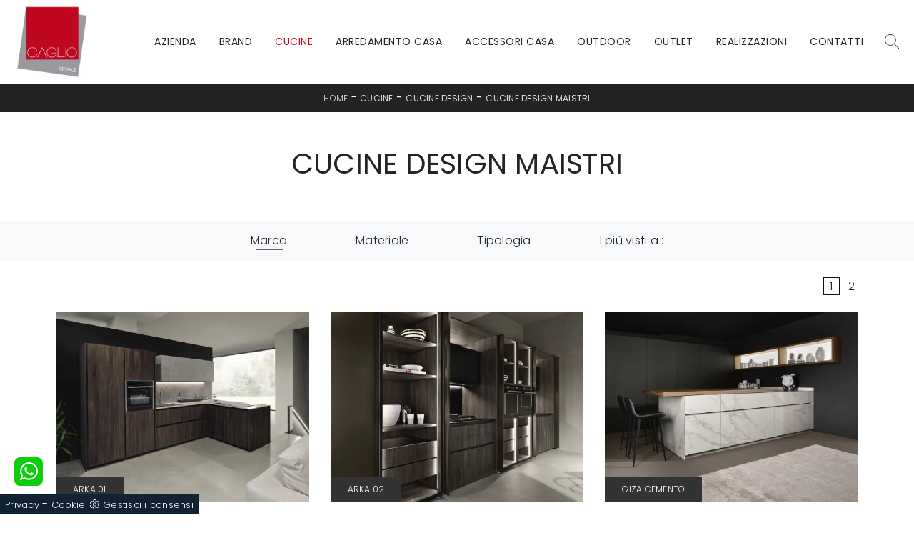

--- FILE ---
content_type: text/html; Charset=UTF-8
request_url: https://www.caglioarredi.it/cucine-design/maistri
body_size: 25309
content:
<!doctype html>
<html prefix="og: http://ogp.me/ns#" lang="it">
  <head>
    <meta charset="utf-8">
    <title>Cucine Design Maistri</title>
    <script type="application/ld+json">
{
 "@context": "http://schema.org",
 "@type": "BreadcrumbList",
 "itemListElement":
 [
  {
   "@type": "ListItem",
   "position": 1,
   "item":
   {
    "@id": "http://www.caglioarredi.it/cucine",
    "name": "Cucine"
    }
  },
  {
   "@type": "ListItem",
  "position": 2,
  "item":
   {
     "@id": "http://www.caglioarredi.it/cucine/cucine-design",
     "name": "Cucine Design"
   }
  },
  {
   "@type": "ListItem",
  "position": 3,
  "item":
   {
     "@id": "http://www.caglioarredi.it/cucine-design/maistri",
     "name": "Cucine Design Maistri"
   }
  }
 ]
}
</script>
    <meta name="description" content="Maistri lavora senza sosta con il fine di garantire la contentezza dei clienti, tramite composizioni realizzate con materiali pregiati e rispetto vers">
    <meta name="robots" content="index, follow">
    <meta name="format-detection" content="telephone=no">
    <meta name="viewport" content="width=device-width, initial-scale=1, shrink-to-fit=no">
    
    <link rel="next" href="http://www.caglioarredi.it/cucine-design/maistri?pag=1" />
    <link rel="canonical" href="https://www.caglioarredi.it/cucine-design/maistri">
    <meta property="og:title" content="Cucine Design Maistri">
    <meta property="og:type" content="website">
    <meta property="og:url" content="https://www.caglioarredi.it/cucine-design/maistri">
    <meta property="og:image" content="https://www.caglioarredi.it/img/1264/cucine-cucine-design-arka-01arka-01-maistri_c1it_1384126.webp">
    <meta property="og:description" content="Maistri lavora senza sosta con il fine di garantire la contentezza dei clienti, tramite composizioni realizzate con materiali pregiati e rispetto vers">

    <link rel="stylesheet" href="/@/js-css/css/b5/bootstrap.min.css">
    <link rel="stylesheet" href="/@/js-css/css/swiper.min.css">
    <link rel="preload" as="style" href="/@/js-css/css/b5/bootstrap.min.css">
    <link rel="preload" as="style" href="/@/js-css/css/swiper.min.css">

    <style>@font-face {   font-family: "Poppins";   src: url("/@/fonts/poppins/poppins-extralight.woff2") format("woff2"), url("/@/fonts/poppins/poppins-extralight.woff") format("woff"), url("/@/fonts/poppins/poppins-extralight.ttf") format("truetype");   font-style: normal;   font-weight: 200;   font-display: swap; } @font-face {   font-family: "Poppins";   src: url("/@/fonts/poppins/poppins-light.woff2") format("woff2"), url("/@/fonts/poppins/poppins-light.woff") format("woff"), url("/@/fonts/poppins/poppins-light.ttf") format("truetype");   font-style: normal;   font-weight: 300;   font-display: swap; } @font-face {   font-family: "Poppins";   src: url("/@/fonts/poppins/poppins-regular.woff2") format("woff2"), url("/@/fonts/poppins/poppins-regular.woff") format("woff"), url("/@/fonts/poppins/poppins-regular.ttf") format("truetype");   font-style: normal;   font-weight: 400;   font-display: swap; } @font-face {   font-family: "Poppins";   src: url("/@/fonts/poppins/poppins-semibold.woff2") format("woff2"), url("/@/fonts/poppins/poppins-semibold.woff") format("woff"), url("/@/fonts/poppins/poppins-semibold.ttf") format("truetype");   font-style: normal;   font-weight: 600;   font-display: swap; } :root { --primary: #c1071f; --white: #fff; --black: #232323; --dark: #000; --gray-light: #cfd6da; --gray-sup-light: #eee; --gray-dark: #999; --gray-white: #f8f9fa; --red-sconto: #C11B28; --green-pag: #355c5e;}  h1,.h1 {font-family: 'Poppins', serif; font-weight:400;} h2, h3, h4, h5, h6, .h2, .h3, .h4, .h5, .h6 {font-family: 'Poppins', serif; font-weight: 300;} .display-5{ font-weight: 200; } body{color:#212529;position: relative; overflow-x: hidden; font-family: 'Poppins', sans-serif; font-size: 1rem; font-weight: 300; letter-spacing:.25px;} /*.h2, h2 {font-size: 1.5rem;}*/ a{ text-decoration: none; color: inherit;} a:hover{ } a:focus{outline: none;} button:focus{outline: none;box-shadow:none !important;} .c-1400 {max-width: 1400px; margin: 0 auto;} .contutto {max-width: 1920px; margin: 0 auto;} .hs-nav {position: sticky; position: -webkit-sticky; z-index: 16; top: 0; background-color: #fff; transition: top 0.3s; box-shadow: 0 0 10px -8px #333;  } b, strong {  font-weight: 700;} /*.position-menu-tag {position: sticky; position: -webkit-sticky; z-index: 15; top: 90px;}*/ .bg-col-mid-black {background-color: #3b3c40;} .bg-col-bread {background-color: #232323;} .bread p{margin: 0; text-transform: uppercase; color: #fff; text-align: center;text-decoration:none;} .bread p a{font-size: 12px; color: #ddd!important; transition: all .4s linear;} .bread p span {font-weight:400;} .bread p a:hover{color: #fff!important; text-decoration: none;} .m-top-meno1 {margin-top: calc(-60px - 8.2%);} .h-350 {flex-wrap: nowrap; justify-content: flex-start; padding: 35px 5%;} .h-350 h1{font-size: 35px; color: #3b3c40; font-style: normal; order: 1; position: relative; z-index: 1; line-height: 1.2; margin: 0;} .h-350 p{display: block; color: #3b3c40; opacity: 1; font-size: 17px; line-height: 28px; order: 2; z-index: 1; /*max-width: 550px; */margin: 0; margin-right: 50px;} .intestazione {padding-bottom: 0; min-width: 240px; max-width: 240px; height: 210px; margin-left: calc(-5vw - 20px); position: relative; width: 45%; margin-right: 50px;} .intestazione svg{transform: rotate(180deg); position: absolute; left: 0; top: 0; width: 100%; height: 100%; z-index: 1; color: #2c2d2f; fill: #3b3c40;} .p5-per-rub {padding: 0 5%; padding-bottom: 5%;} .p-sch-rub {padding: 0 15px; margin-bottom: 30px;} .container-testo-box-sotto1 {width: auto; position: absolute; bottom: 0; left: 0px; z-index: 10;} .container-testo-box-sotto1 h3{font-size: 12px; text-transform: uppercase; text-align: center; background-color: #333; color: #fff; height: 3em; line-height: 3em; padding: 0 2em; margin: 0;} .gotop {position: absolute; width: 12px; height: 12px; top: 19px; right: 20px; -webkit-transform: rotate(45deg); transform: rotate(45deg); border-top: 1px solid #fff; border-left: 1px solid #fff; transition: all .333s ease-out; cursor: pointer;text-decoration: none;} .gotop:hover{border-color: #4d504b; top: 17px;} .container-testo-box1 {position: absolute; top: 0; left: 0; bottom: 0; right: 0px; transition: all .4s linear; background-color: rgba(59,60,64,.8); padding: 6%; color: #fff; display: flex; justify-content: center; opacity: 0; text-align: center; align-items: center; font-size: 16px;} .p-sch-rub:hover .container-testo-box1 {opacity: 1;} .p-sch-rub figure{position: relative; overflow: hidden; margin: 0;} .p-sch-rub img{transition: all .4s linear;} .p-sch-rub:hover img{transform: scale(1.2);} .c-txt-rub {display: block; width: 84%; max-width: 900px; margin-left: auto; margin-right: auto;} .intestazione1 {width: 180px; height: 180px; position: absolute; right: 0; bottom: 0;} .intestazione1 svg{position: absolute; bottom: 0; left: 0; width: calc(100% - 35px); height: calc(100% - 35px); fill: #3b3c40; z-index: 2;} .intestazione1::before{content: ""; position: absolute; top: 0; right: 0; width: 0; height: 0; border-style: solid; border-width: 0 0 100px 100px; border-color: transparent transparent #3b3c40; z-index: 1;} .intestazione1::after{content: ""; position: absolute; bottom: 0; right: 0; width: 40px; height: 140px; background-color: #3b3c40; z-index: 1;} /*.c-txt-rub-sez {padding: 0; max-width: 900px; margin: 0 auto; margin-bottom: 5em;}*/ .c-txt-rub-sez {padding: 0; max-width: 1600px; margin: 0 auto; margin-bottom: 5em;} .navbar-right_tag {display: block; margin: 0 auto; /*border-bottom: solid 1px #eee; border-top: solid 1px #eee; */list-style: none; text-align: center; position: relative; /*background-color: #fff;  box-shadow: 0 8px 8px -10px rgba(0, 0, 0, 0.1);*/ z-index: 11;} .navbar-right_tag .dropdown_tag{display: inline-block; margin: 0 1rem; padding: 1rem 1rem 1rem;} .navbar-right_tag .dropdown-menu_tag{border-bottom: solid 1px #eee; border-top: solid 1px #eee; display: none; list-style: none; position: absolute; top: 100%; left: 0; padding: .3rem 1rem; /*background: linear-gradient(to bottom, rgba(0, 0, 0, 0.15), transparent 10px);*/ text-transform: uppercase; font-size: 15px; background-color: #fff; width: 100%; padding: 10px 0;} .navbar-right_tag .dropdown-toggle::after{display: none;} .navbar-right_tag .dropdown_tag:hover .dropdown-menu_tag{display: block;} .navbar-right_tag .dropdown_tag a{text-decoration: none; color: inherit;} .navbar-right_tag .dropdown-menu_tag li{min-width: 100px; transition: all .5s linear; display: inline-block; margin: 0 1rem;} .navbar-right_tag .dropdown-menu_tag a{color: #999; transition: all .5s linear; font-size: 13px; padding: .2rem .5rem; display: block; font-weight: 400; letter-spacing: 1px;} .navbar-right_tag .dropdown-menu_tag li:hover a{color: #333; text-decoration: none;} .dropdown-menu{border:0;box-shadow: 0 0 10px -8px #333;} .tag_attivo{position: relative;} .tag_attivo::before{content: ''; width: 45%; height: 1px; background: #000; bottom: 3px; left: 28%; position: absolute;} .navbar-right_tag .dropdown_tag span{padding: 0 1rem; cursor: pointer;} .elemento_attivo{position: relative;} .elemento_attivo::before{content: ''; width: 45%; height: 1px; background: #666; bottom: -2px; left: 28%; position: absolute;} .page_nav {list-style: none; padding: 0; margin: 0; text-align: right;} .page_nav li{display: inline-block; } .page_nav a{padding: 0 8px; } .pag_attivo {padding: 0 8px; border:1px solid #111;} .navbar-tag-schedina {text-align: center!important; margin: 0 auto; display: block; background: linear-gradient(to bottom, rgba(0, 0, 0, 0.15), transparent 10px); background-color: rgba(0, 0, 0, 0); padding: 10px 0;} .navbar-tag-schedina li{display: inline-block; padding: 0 2.5%;} .navbar-tag-schedina a{color: #999; transition: all .5s linear; font-size: 18px;} .navbar-tag-schedina a:hover{color: #333!important; text-decoration: none;} .m-meno-privacy {margin-top: 50px;} .correlati figure{position: relative; overflow: hidden; margin: 0;} .correlati img{transition: all .5s linear;} .correlati a:hover img{transform: scale(1.1);} .correlati {margin-bottom: 20px} .correlati h5{padding-top: 10px; text-align: center; font-size: 20px;} /*.sha-img img{box-shadow: 0px 0px 22px 4px #999;}*/ .ric-prev { text-align:center; display: block; padding: 15px; margin: 20px; border: solid 1px #333; background-color: #333; transition: all .5s linear; color: #fff!important;} .cataloghi { text-align:center; display: block; padding: 15px; margin: 20px; border: solid 1px #333; background-color: #333; transition: all .5s linear; color: #fff!important;} .ric-prev:hover {color: #333!important; background-color: #fff;} .cataloghi:hover {color: #333!important; background-color: #fff;} .prec a:last-child{display: block; text-align: center;} .succ a:last-child{display: block; text-align: center;} .prec-suc {max-width: 40px;} .formm {padding-bottom: 20px;} .formm button{border: solid 1px #333; background-color: #333; color: #fff; transition: all .5s linear;  display: block; margin: 0 auto; margin-bottom: 20px; text-align: center; font-size: 16px; text-transform: uppercase; border-radius: 0;} .formm button:hover{text-decoration: none; color: #333; background-color: #fff; border-color: #333;} .formm input{text-align: left; border-top: none; border-left: none; border-right: none;} .formm select{text-align: left; border-top: none; border-left: none; border-right: none; -moz-appearance:none; -webkit-appearance:none; appearance:none;} .formm textarea{text-align: left; border-top: none; border-left: none; border-right: none;} .info h3 {/*margin-top: 15px; margin-bottom: 15px; */ text-transform: uppercase; /*font-size: 20px;*/ text-align: center;} .form-control {border-radius: 0;} .dinamico ul{padding: 0; margin: 0; list-style: none; display: block;} .dinamico ul li{display: inline-block; margin-right: 15px; margin-bottom: 15px; border: 1px solid #333; background-color: #fff; transition: all .5s linear;} .dinamico ul li a{color: #333!important; transition: all .5s linear; padding: 8px 10px; display: block;} .dinamico ul li:hover {background-color: #333;} .dinamico ul li:hover a{color: #fff!important; text-decoration: none;} .titcat h3{text-align: center; text-transform: uppercase; /*font-size: 25px;*/ letter-spacing: 1px; margin-bottom: 25px;} .p-succ {display: none;} .sezione-contatti-2 h2{margin-top: 15px; margin-bottom: 30px; text-transform: uppercase; font-size: 20px; text-align: center;} .sezione-contatti-2 p{text-align: left; font-size: 16px;} .partner-home {position: absolute; top: -150px;} .slider-lagostore {box-shadow: 0px 0px 22px 4px #999;} .navbar-light .navbar-toggler {border: none!important;} .immagineBiancoNero {-webkit-filter: grayscale(100%); filter: grayscale(100%);}  .btnh {border-radius: 4px; border: 0.5px solid gray; color: #222!important; display: inline-block; margin: 0 0.25em; overflow: hidden; padding: 24px 38px 24px 16px; position: relative; text-decoration: none; line-height: 1; border-radius: 0;} .btnh .btn-content {font-weight: 400; font-size: 1em; line-height: 1.2; padding: 0 26px; position: relative; right: 0; transition: right 300ms ease; display: block; text-align: left;} .btnh .icon {border-left: 1px solid #eee; position: absolute; right: 0; text-align: center; top: 50%; transition: all 300ms ease; transform: translateY(-50%); width: 40px; height: 70%;} .btnh .icon i {position: relative; top: 48%; transform: translateY(-50%); font-size: 30px;} .btnh:after {content: ''; position: absolute; top: 0; bottom: 0; right: 0; left: 0; background-color: #ddd; opacity: 0; transition: opacity 300ms ease; cursor: pointer;} .btnh:hover .btn-content {right: 100%;} .btnh:hover .icon {border-left: 0; font-size: 1.8em; width: 100%;} .btnh:hover:after {opacity: 0.2;} .btnh.btn-alt-color {border-color: salmon; color: salmon;} .btnh.btn-alt-color .icon {border-left-color: salmon;} .btnh.btn-alt-color:after {background-color: salmon;}  .ancor-form {position: absolute; top: -70px;} .pos-icon-cont {position: fixed; bottom: 15px; right: 15px; transition: all .4s linear; z-index: 10000;} .pos-icon-cont a{background-color: #c1071f; padding: 12px 14px 10px 14px; border-radius: 50%; display: block;} .pos-icon-cont i{font-size: 25px; color: #fff!important;}  .no-disp span{display: none;} .col-r {color: #cc0000!important;} .descrizione-interna-schedina-sezione p{margin-bottom: 1.5px;} .bollino {position: absolute; top: -10px; right: 0; z-index: 10; color: #fff!important; background: #B7261C; padding: 15px 11px; border-radius: 50%;} .offerte-testo {display: block;} .p1-offerte {top: 38%; position: relative;} .p2-offerte {top: 38%; position: relative;} .color-a-sconto {color: #333; transition: all .4s linear;} .color-a-sconto:hover {text-decoration: none; color: #333; font-weight: 600;} .modal-body {padding: 0;} .arrow-lightbox{max-width:40px}   /* FINE NORMAL CSS */ /* INIZIO MEDIA QUERY */  @media(max-width: 1299px){   .h-350 h1{font-size: 30px; min-width: 230px; max-width: 230px;}   .h-350 p{display: none!important;} } @media(max-width: 1199px){   .h-350 h1{font-size: 26px; margin-right: 40px;}   .h-350 p{font-size: 18px;} } @media(max-width: 1080px){   .h-350 {height: auto; flex-wrap: wrap;} } @media(max-width: 991px){   .testo-centro {padding: 0 15px!important; padding-top: 20px!important;}   .p0-mob {padding: 0!important;}   .navbar-right_tag .dropdown_tag {margin: 0 1.5rem;}   .nav-item {text-align: left;}   .prec {display: none;}   .succ {display: none;}   .h-350 h1 {display: none;}   .h-350 .ok h1 {display: block!important; max-width: 100%; min-width: 100%; margin-right: 0; margin-bottom: 20px; margin-top: 10px;}   .h-350 .ok1 h1 {display: block!important; max-width: 100%; min-width: 100%; margin: 0; margin-top: 10px;}   .prec1 {display: inline-block;}   .succ1 {display: inline-block;}   .bread p {text-align: center;}   .mt-md-4{margin-top: 1.5rem !important;} } @media(max-width: 767px){   .navbar-right_tag .dropdown_tag span {padding: 15px 6px; display: block;}   .navbar-right_tag {/*margin-top: 20px;*/}   .navbar-right_tag .dropdown_tag {margin: 0; padding: 0;}   .c-txt-rub-sez {padding: 0 15px;}   .cataloghi {margin: 5px; padding: 10px; font-size: 14px;}   .ric-prev {margin: 5px; padding: 10px; font-size: 14px;} } @media(max-width: 595px){   .intestazione {display: none;}   .intestazione1 {display: none;}   .h-350{padding-top: 65px;}   .h-350 h1{margin: 0; font-size: 30px; margin-bottom: 10px;}   .m-top-meno1 { margin-top: 0;}   .navbar-brand img {width:70px;}  /* .position-menu-tag { position: fixed; z-index: 15; top: 100px;} */  	 } @media(max-width: 450px){   .prec .prec-suc{display: none!important;}   .succ .prec-suc{display: none!important;}   .p-succ {display: block; text-align: center;}   .p-succ a{display: inline-block; width: 100px;}   .navbar-brand img {width:70px;} } @media(max-width: 345px){   .navbar-right_tag .dropdown_tag span {font-size: 13px;} }  /* FINE MEDIA QUERY */  .ricPrezzo p{padding: 12px 20px; margin: 0 auto; text-align: center; background: #fff; color: #333; font-size: 13px; font-weight: lighter; border: solid 1px #333;}  .container-testo-box-sotto10 {position: absolute; top: 0; right: 0px;  width: auto; height: auto; min-height: 0; min-width: 0; z-index: 10; } .container-testo-box-sotto10 p{padding: 0!important; margin: 0!important; font-weight:400;background: #333; color: var(--white);} .container-testo-box-sotto10 del {padding: 7px 5px 7px 15px; display: inline-block;font-size: 13px; margin-right:10px; font-weight: 300; color: var(--white);} .container-testo-box-sotto10 span {padding: 7px 15px; margin-left:10px; display: inline-block; background: var(--primary); color: var(--white);  font-weight: 300;font-size: 13px; } .container-testo-box-sotto10:empty { display: none;} .container-testo-box-sotto10 del:empty {padding: 0!important; display: inline-block;} .container-testo-box-sotto10 span:empty {padding: 0!important; display: inline-block;} /*.prezziPag {padding: 5px; width: 100%; font-size: 20px!important; background: linear-gradient(to right, #d5d5d5 , #fff); margin-bottom: 15px;} .prezziPag del {color: #666; padding-right: 15px;} .prezziPag span {padding-left: 15px;}*/ .prezziPag:empty {display: none!important;} .background-homepage textarea{/*padding-bottom: 60px;*/ background-color: #f2f2f2!important;}  .tUp {text-transform: uppercase;} @media(max-width: 767px){   .tUp {padding-top: 10px;} }    .btnh .icon { border-left: 1px solid #eee; position: absolute; right: 0; text-align: center; top: 50%; transition: all 300ms ease; transform: translateY(-50%); width: 40px; height: 70%;} .btnh:hover .icon { position: absolute; left: 49%;} .btnh .icon i { position: relative; top: 48%; transform: translateY(-50%); background:url('/1091/imgs/right-arrow.svg') center center no-repeat; display:block; width: 25px; height: 25px;} .btnh:after { content: ''; position: absolute; top: 0; bottom: 0; right: 0; left: 0; background-color: #FFF; opacity: 0; transition: opacity 300ms ease;} .btnh:hover .btn-content { right: 100%;} .btnh:hover .icon { border-left: 0; font-size: 1.8em; width: 100%;} .btnh:hover:after { opacity: 0.2;}                                             </style> 
    <style></style>
    <style>/* Inizio CSS Menu/Navbar */.dropdown-toggle::after{display: none;}.dropdown:hover .dropdown-menu{display: block !important;}.dropdown-menu{border-radius: 0px; margin-top: 0px;}.nav-item{padding: 0px 8px;}.nav-item:last-child{padding-right: 0px;}.nav-link{ color: #232323 !important; font-size: 14px; font-weight: 400;letter-spacing: .5px;}.dropdown-item{font-weight:300;font-size: 14px; color: #232323 !important;}.navbar-brand span {text-transform: uppercase; font-size: 26px; letter-spacing: -1px;}.navbar-brand span .firstLetter {font-size: 70px; vertical-align: middle; display: inline; padding: 0; margin: 0;}.navbar-brand span span {font-size: 16px; margin-top: -45px; display: block; padding-left: 38px; letter-spacing: 0;}.menu_attivo a.nav-link{ color: var(--primary)!important;}/* Fine CSS Menu/Navbar *//* Icon 1 */.first-button {border: 0;}.animated-icon1, .animated-icon2, .animated-icon3 { width: 30px; height: 20px; position: relative; margin: 0px; -webkit-transform: rotate(0deg);-moz-transform: rotate(0deg);-o-transform: rotate(0deg);transform: rotate(0deg);-webkit-transition: .5s ease-in-out;-moz-transition: .5s ease-in-out;-o-transition: .5s ease-in-out;transition: .5s ease-in-out;cursor: pointer;}.animated-icon1 span, .animated-icon2 span, .animated-icon3 span {display: block;position: absolute;height: 3px;width: 100%;border-radius: 9px;opacity: 1;left: 0;-webkit-transform: rotate(0deg);-moz-transform: rotate(0deg);-o-transform: rotate(0deg);transform: rotate(0deg);-webkit-transition: .25s ease-in-out;-moz-transition: .25s ease-in-out;-o-transition: .25s ease-in-out;transition: .25s ease-in-out;}.animated-icon1 span {background: #232323;}.animated-icon1 span:nth-child(1) {top: 0px;}.animated-icon1 span:nth-child(2) {top: 10px;}.animated-icon1 span:nth-child(3) {top: 20px;}.animated-icon1.open span:nth-child(1) {top: 11px;-webkit-transform: rotate(135deg);-moz-transform: rotate(135deg);-o-transform: rotate(135deg);transform: rotate(135deg);}.animated-icon1.open span:nth-child(2) {opacity: 0;left: -60px;}.animated-icon1.open span:nth-child(3) {top: 11px;-webkit-transform: rotate(-135deg);-moz-transform: rotate(-135deg);-o-transform: rotate(-135deg);transform: rotate(-135deg);}#ricerchina{position: absolute;left: 0;top: 100%;}.cercaMenu svg {width: 20px; height: 20px; fill: #333; margin-top: 7px;}.cercaMenu {padding-right: 9px; cursor: pointer; background: none; border: none;}.cercaMenu:focus {outline: none;}.cerca_navbar { text-align: center;}#search-box {width: calc(100% - 45px)!important; border-radius: 0 !important;}.cerca_navbar .fa-search {line-height: 0; padding: 10px 30px 10px 15px; background-color: #c1071f; color: #fff; border-top-right-radius: 0px; border-bottom-right-radius: 0px;}.searchResult {top: 100%!important;}@media(max-width: 991px){  #search-box {width: calc(100% - 45px)!important;}  .cercaMenu {margin-top: -3px;}.nav-item:first-child{border-top: 0px solid grey;}.nav-item{border-top: 1px solid grey;}}.fa-search { background-image: url('/@/js-css/svg/search-w.svg'); background-repeat: no-repeat; background-position: center; background-size: 22px;}.fa-times { background-image: url('/@/js-css/svg/close-w.svg') !important; }/* Inizio CSS Footer */footer{ background: var(--black); font-size: 14px;}.px-foot {padding-left: 5%; padding-right: 5%;}.max-logo-foot {max-width: 120px;}.line-foot {border-bottom: solid 1px #999; border-top: solid 1px #999;}.link-cat-foot a{color: #FFF!important; padding: 0 20px; transition: all .4s linear; cursor: pointer;}.link-cat-foot a:hover{color: var(--primary) !important;}.link-aft-cat-foot a{color: #FFF!important; padding: 0 20px; transition: all .4s linear; cursor: pointer; border-right: solid 1px #999;}.link-aft-cat-foot a:last-child{border: none;}.link-aft-cat-foot a:hover{color: var(--primary)!important;}.last-foot p{ color: #FFF; padding: 0 20px; margin: 0;}.link-aft-cat-foot svg {width: 20px; height: 20px; fill: #FFF; transition: all .5s linear;}.link-aft-cat-foot a:hover svg {fill: var(--primary)!important;}.navbar-brand-foot span {text-transform: uppercase; font-size: 16px; color: #999!important; transition: all .5s linear;}.navbar-brand-foot span .firstLetter {font-size: 42px; vertical-align: middle; display: inline; padding: 0; margin: 0;}.navbar-brand-foot span span {font-size: 11px; margin-top: -29px; display: block; padding-left: 35px;}.navbar-brand-foot:hover span {color: #fff!important;}.pos-whatsapp a{transition: all 0.3s linear; font-size: 23.5px !important; color: #fff !important; background-color: #0ecc0e; border-radius: 8px; width: 40px; height: 40px; text-align: center;}.pos-whatsapp{z-index: 12; position: fixed; bottom: 40px; left: 20px;}.pos-whatsapp:hover a{color: #0ecc0e !important; background-color: #fff;}.pos-whatsapp svg {width: 25px; height: 25px; fill: #fff !important; transition: all .5s linear;}.pos-whatsapp:hover svg {fill: #c1071f !important;}.go-top {  position: fixed;  right: 20px;  bottom: 40px;  color: #FFF !important;  background-color: #3b3c40;  z-index: 999; border-radius: 8px; padding: 8px 12.5px;  display: block;}.go-top:hover {  color: #FFF !important;  background-color: #c1071f!important;   }.topbrand{ border-top: solid 1px #999; }.topbrand strong {color:#fff;}@media(max-width: 991px){  .link-cat-foot a{padding: 0 12px;}}@media(max-width: 767px){  .max-logo-foot {margin: 0 auto;}  .last-foot {text-align: center;}  .link-aft-cat-foot a{border: none; display: inline-block; margin-bottom: 10px; text-align: center;}  .link-cat-foot a {display: block; margin-bottom: 10px; text-align: center;}}#cookieChoiceInfo span{font-weight:400;}#cookieChoiceInfo span,#cookieChoiceInfo a{font-size:.9rem;}/* Fine CSS Footer*/</style>

    <style>
      .selector-for-some-widget{box-sizing: content-box}
    </style>

    <!-- INIZIO FAVICON E APPICON -->
    <link rel="apple-touch-icon" sizes="57x57" href="/1264/imgs/favicon/apple-icon-57x57.png">
    <link rel="apple-touch-icon" sizes="60x60" href="/1264/imgs/favicon/apple-icon-60x60.png">
    <link rel="apple-touch-icon" sizes="72x72" href="/1264/imgs/favicon/apple-icon-72x72.png">
    <link rel="apple-touch-icon" sizes="76x76" href="/1264/imgs/favicon/apple-icon-76x76.png">
    <link rel="apple-touch-icon" sizes="114x114" href="/1264/imgs/favicon/apple-icon-114x114.png">
    <link rel="apple-touch-icon" sizes="120x120" href="/1264/imgs/favicon/apple-icon-120x120.png">
    <link rel="apple-touch-icon" sizes="144x144" href="/1264/imgs/favicon/apple-icon-144x144.png">
    <link rel="apple-touch-icon" sizes="152x152" href="/1264/imgs/favicon/apple-icon-152x152.png">
    <link rel="apple-touch-icon" sizes="180x180" href="/1264/imgs/favicon/apple-icon-180x180.png">
    <link rel="icon" type="image/png" sizes="192x192"  href="/1264/imgs/favicon/android-icon-192x192.png">
    <link rel="icon" type="image/png" sizes="32x32" href="/1264/imgs/favicon/favicon-32x32.png">
    <link rel="icon" type="image/png" sizes="96x96" href="/1264/imgs/favicon/favicon-96x96.png">
    <link rel="icon" type="image/png" sizes="16x16" href="/1264/imgs/favicon/favicon-16x16.png">
    <link rel="manifest" href="/1264/imgs/favicon/manifest.json">
    <meta name="msapplication-TileColor" content="#ffffff">
    <meta name="msapplication-TileImage" content="/1264/imgs/favicon/ms-icon-144x144.png">
    <meta name="theme-color" content="#ffffff">
    <!-- FINE FAVICON E APPICON -->

  <script src="/@/essentials/gtm-library.js"></script>
<script src="/@/essentials/essential.js"></script>
<script src="/@/essentials/facebookv1.js"></script>

<!-- script head -->
<script>
function okEssentialGTM() {
  const gAdsContainer = '##_gtm_container##',
        gAdsInitUrl = '##_gtm_init_config_url##',
        gAdsEveryPageContainer = '',
        gAdsTksPageContainer = '';

  if (gAdsContainer && gAdsInitUrl) {
//    gtmInit(gAdsInitUrl, gAdsContainer);
    gtmEveryPageContainer && gtmEveryPage(gAdsEveryPageContainer);
    gtmTksPageContainer && gtmThankTouPage(gAdsTksPageContainer);
  }
}

function okEssentialFb() {
  const fbPixelCode = '',
        fbPixelUrl = '';

  if (fbPixelCode && fbPixelUrl) {
    pixel(fbPixelCode, fbPixelUrl);
  }

}

function allowADV() {}

function allowConfort() {}

function allowAnal() {
  okEssentialGTM();
  okEssentialFb();
}

window.addEventListener('DOMContentLoaded', function () {
  const cookiePrelude = getCookie("CookieConsent"),
    ifAdv = cookiePrelude ? cookiePrelude.includes("adv") : true,
    ifConfort = cookiePrelude ? cookiePrelude.includes("confort") : true,
    ifAnal = cookiePrelude ? cookiePrelude.includes("performance") : true;

  !ifAdv && allowADV();
  !ifConfort && allowConfort();
  !ifAnal && allowAnal();

  // overlay on contact form submit
  holdOnOnSubmit();
})
</script>
<!-- fine script head -->
</head>
  <body>
    <script src="/@/js-css/js/swiper.min.js"></script>

    <div class="contutto" id="back-top">

      <div class="container-fluid hs-nav py-0">
        <nav class="navbar navbar-expand-xl navbar-light p-0">
          <a class="navbar-brand py-0" href="/" title="Cameretta Mia di Caglio C & C. s.n.c"><img src="/1264/imgs/logo.webp" class="img-fluid d-block mr-auto" alt="Cameretta Mia di Caglio C & C. s.n.c" width="120" height="117"></a>
          <button class="cercaMenu d-inline-block d-xl-none ms-auto" data-bs-toggle="collapse" data-bs-target="#ricerchina" aria-expanded="false" aria-controls="ricerchina">
            <svg version="1.1" id="Layer_1" xmlns="http://www.w3.org/2000/svg" xmlns:xlink="http://www.w3.org/1999/xlink" x="0px" y="0px"
                 viewBox="0 0 512 512" style="enable-background:new 0 0 512 512;" xml:space="preserve">
              <g>
                <g>
                  <path d="M508.875,493.792L353.089,338.005c32.358-35.927,52.245-83.296,52.245-135.339C405.333,90.917,314.417,0,202.667,0
                           S0,90.917,0,202.667s90.917,202.667,202.667,202.667c52.043,0,99.411-19.887,135.339-52.245l155.786,155.786
                           c2.083,2.083,4.813,3.125,7.542,3.125c2.729,0,5.458-1.042,7.542-3.125C513.042,504.708,513.042,497.958,508.875,493.792z
                           M202.667,384c-99.979,0-181.333-81.344-181.333-181.333S102.688,21.333,202.667,21.333S384,102.677,384,202.667
                           S302.646,384,202.667,384z"/>
                </g>
              </g>
            </svg>
          </button>
          <button class="navbar-toggler first-button" type="button" data-bs-toggle="collapse" data-bs-target="#navbarNavDropdown" aria-controls="navbarNavDropdown" aria-expanded="false" aria-label="Toggle navigation">            
            <div class="animated-icon1"><span></span><span></span><span></span></div>
          </button>
          <div class="collapse navbar-collapse justify-content-end text-uppercase" id="navbarNavDropdown">
            <ul class="navbar-nav"><li class="nav-item dropdown">
  <a href="/azienda" title="Azienda" class="nav-link dropdown-toggle" id="navbarDropdownMenuLink" aria-haspopup="true" aria-expanded="false">Azienda</a>
  <div class="dropdown-menu" aria-labelledby="navbarDropdownMenuLink">
    <a class="dropdown-item" href="/azienda/chi-siamo" title="Chi Siamo">Chi Siamo</a>
    <a class="dropdown-item" href="/azienda/i-nostri-servizi" title="I nostri Servizi">I nostri Servizi</a>
    <a class="dropdown-item" href="/cataloghi" title="I nostri Cataloghi">I nostri Cataloghi</a>
  </div>
</li>
<li class="nav-item">
  <a href="/#partner" title="I nostri Partner" class="nav-link">Brand</a>
</li><li class="nav-item dropdown menu_attivo" ><a href="/cucine" title="Cucine" class="nav-link dropdown-toggle" id="navbarDropdownMenuLink" aria-haspopup="true" aria-expanded="false">Cucine</a>    <div class="dropdown-menu" aria-labelledby="navbarDropdownMenuLink"><a  class="dropdown-item attivo_sez" href="/cucine/cucine-design" title="Cucine Design">Cucine Design</a> <a   class="dropdown-item" href="/cucine/cucine-moderne" title="Cucine Moderne">Cucine Moderne</a> </div></li><li class="nav-item dropdown"><a href="/arredamento-casa" title="Arredamento Casa" class="nav-link dropdown-toggle" id="navbarDropdownMenuLink" aria-haspopup="true" aria-expanded="false">Arredamento Casa</a>    <div class="dropdown-menu" aria-labelledby="navbarDropdownMenuLink"><a  rel="nofollow" class="dropdown-item" href="/arredamento-casa/librerie" title="Librerie">Librerie</a> <a  rel="nofollow" class="dropdown-item" href="/arredamento-casa/pareti-attrezzate" title="Pareti Attrezzate">Pareti Attrezzate</a> <a  rel="nofollow" class="dropdown-item" href="/arredamento-casa/madie" title="Madie">Madie</a> <a  rel="nofollow" class="dropdown-item" href="/arredamento-casa/salotti" title="Salotti">Salotti</a> <a  rel="nofollow" class="dropdown-item" href="/arredamento-casa/poltrone" title="Poltrone">Poltrone</a> <a  rel="nofollow" class="dropdown-item" href="/arredamento-casa/pensili" title="Mobili sospesi">Mobili sospesi</a> <a  rel="nofollow" class="dropdown-item" href="/arredamento-casa/mobili-porta-tv" title="Mobili Porta Tv">Mobili Porta Tv</a> <a  rel="nofollow" class="dropdown-item" href="/arredamento-casa/mobili-ingresso" title="Mobili ingresso">Mobili ingresso</a> <a  rel="nofollow" class="dropdown-item" href="/arredamento-casa/tavoli" title="Tavoli">Tavoli</a> <a  rel="nofollow" class="dropdown-item" href="/arredamento-casa/sedie" title="Sedie">Sedie</a> <a  rel="nofollow" class="dropdown-item" href="/arredamento-casa/letti" title="Letti">Letti</a> <a  rel="nofollow" class="dropdown-item" href="/arredamento-casa/comodini" title="Comodini">Comodini</a> <a  rel="nofollow" class="dropdown-item" href="/arredamento-casa/letti-a-scomparsa" title="Letti a scomparsa">Letti a scomparsa</a> <a  rel="nofollow" class="dropdown-item" href="/arredamento-casa/armadi" title="Armadi">Armadi</a> <a  rel="nofollow" class="dropdown-item" href="/arredamento-casa/camerette" title="Camerette">Camerette</a> <a  rel="nofollow" class="dropdown-item" href="/arredamento-casa/arredo-bagno" title="Arredo Bagno">Arredo Bagno</a> </div></li><li class="nav-item dropdown"><a href="/accessori-casa" title="Accessori Casa" class="nav-link dropdown-toggle" id="navbarDropdownMenuLink" aria-haspopup="true" aria-expanded="false">Accessori Casa</a>    <div class="dropdown-menu" aria-labelledby="navbarDropdownMenuLink"><a  rel="nofollow" class="dropdown-item" href="/accessori-casa/illuminazione" title="Illuminazione">Illuminazione</a> <a  rel="nofollow" class="dropdown-item" href="/accessori-casa/complementi" title="Complementi">Complementi</a> <a  rel="nofollow" class="dropdown-item" href="/accessori-casa/carta-da-parati" title="Carta da parati">Carta da parati</a> </div></li><li class="nav-item">
  <a href="/ufficio-giardino/arredo-giardino" title="Arredo Giardino" class="nav-link">Outdoor</a>
</li>
<li class="nav-item">
  <a href="/outlet" title="Prodotti Outlet" class="nav-link">Outlet</a>
</li>
<li class="nav-item">
  <a href="/azienda/realizzazioni" title="Realizzazioni su misura" class="nav-link">Realizzazioni</a>
</li>
<li class="nav-item">
  <a href="/azienda/contatti" title="Contatti" class="nav-link">Contatti</a>
</li>
            <li class="nav-item dropdown d-none d-xl-block">
              <button class="cercaMenu" data-bs-toggle="collapse" data-bs-target="#ricerchina" aria-expanded="false" aria-controls="ricerchina">
                <svg version="1.1" id="Layer_1" xmlns="http://www.w3.org/2000/svg" xmlns:xlink="http://www.w3.org/1999/xlink" x="0px" y="0px"
                     viewBox="0 0 512 512" style="enable-background:new 0 0 512 512;" xml:space="preserve">
                  <g>
                    <g>
                      <path d="M508.875,493.792L353.089,338.005c32.358-35.927,52.245-83.296,52.245-135.339C405.333,90.917,314.417,0,202.667,0
                               S0,90.917,0,202.667s90.917,202.667,202.667,202.667c52.043,0,99.411-19.887,135.339-52.245l155.786,155.786
                               c2.083,2.083,4.813,3.125,7.542,3.125c2.729,0,5.458-1.042,7.542-3.125C513.042,504.708,513.042,497.958,508.875,493.792z
                               M202.667,384c-99.979,0-181.333-81.344-181.333-181.333S102.688,21.333,202.667,21.333S384,102.677,384,202.667
                               S302.646,384,202.667,384z"/>
                    </g>
                  </g>
                </svg>
              </button>
            </li></ul>
          </div>
        </nav>
        <div id="ricerchina" class="col-12 px-3 collapse">
          <style>
.searchResult::-webkit-scrollbar{width:5px}.searchResult::-webkit-scrollbar-track{box-shadow:inset 0 0 5px grey;border-radius:10px}.searchResult::-webkit-scrollbar-thumb{background:#999;border-radius:10px}.searchResult::-webkit-scrollbar-thumb:hover{background:#333}#search-box{width:calc(100% - 41px);padding:8px 15px;text-align:right;border:solid 1.5px #f2f2f2;outline:0!important;border-top-left-radius:20px;border-bottom-left-radius:20px;background-color:#f8f8f8}.cerca-menu{position:relative}.searchResult{position:relative;background-color:#fff;border-top:.1rem solid #eff1f3;text-transform:uppercase;overflow:auto;padding-bottom:1rem;padding:1rem;position:absolute;left:1rem;right:1rem;top:calc(100% - 5rem);-webkit-box-shadow:0 .2rem .75rem rgba(26,42,52,.25);box-shadow:0 .2rem .75rem rgba(26,42,52,.25);display:-webkit-box;display:-ms-flexbox;display:flex!important;-webkit-box-orient:horizontal;-webkit-box-direction:normal;-ms-flex-direction:row;flex-direction:row;height:calc(-6.6rem + 100vh);box-sizing:border-box;max-height:550px!important;z-index:10000!important;background-color:#fff!important}.risultatiSinistra{padding:0;display:-webkit-box;display:-ms-flexbox;display:flex;margin:0;-webkit-box-orient:vertical;-webkit-box-direction:normal;-ms-flex-direction:column;flex-direction:column;-webkit-box-flex:1;-ms-flex-positive:1;flex-grow:1;min-width:30%;box-sizing:border-box;overflow-y:scroll}.risultatiDestra{padding:0;display:flex;margin:0;-webkit-box-orient:horizontal;-webkit-box-direction:normal;-ms-flex-direction:row;flex-direction:row;-ms-flex-wrap:wrap;flex-wrap:wrap;-webkit-box-flex:1;-ms-flex-positive:1;flex-grow:1;position:relative;margin-left:0;border-top:none;border-left:.1rem solid #eff1f3;padding-left:1rem;margin-left:1rem;padding-top:0;box-sizing:border-box;overflow-y:scroll}.risultatiDestra li,.risultatiSinistra li{list-style:none;box-sizing:border-box}.risultatiSinistra li a{background-color:transparent;outline-offset:.1rem;color:inherit;text-decoration:none;font-weight:700;display:block;font-size:1.2rem;color:#a5adb8;padding:1rem 3rem 1rem .5rem;-webkit-transition:all 250ms ease;-o-transition:all 250ms ease;transition:all 250ms ease;box-sizing:border-box}.risultatiSinistra li a:hover{color:#62707f;background-color:#eff1f3}.risultatiDestra li{padding:1rem;border-right:.1rem solid #eff1f3;border-bottom:.1rem solid #eff1f3;-webkit-box-flex:1;-ms-flex-positive:1;flex-grow:1;width:25%;max-width:25%}.risultatiDestra li a{background-color:transparent;outline-offset:.1rem;color:inherit;text-decoration:none;box-sizing:border-box}.risultatiDestra li a:hover{color:#007dbc}.risultatiDestra li a img{width:100%;box-sizing:border-box}.risultatiDestra li a p{display:block;text-align:center;width:100%;font-style:italic;padding:1.5rem;font-size:1.1rem;line-height:1.2;box-sizing:border-box}@media(max-width:1599px){.risultatiDestra li{width:33.33333%;max-width:33.33333%}}@media(max-width:1220px){.searchResult{top:calc(100% - 10rem)}}@media(max-width:1199px){.risultatiSinistra{display: none!important;}.risultatiDestra{min-width:100%}.searchResult{display:block!important}.risultatiDestra{border:none!important;padding:0!important;margin:0!important}}@media(max-width:991px){.risultatiDestra li{width:50%;max-width:50%}.risultatiDestra li a p{font-size:.9rem;padding:.5rem}.risultatiSinistra li a{font-size:14px}.risultatiDestra li a p{font-size:13px}}@media(max-width:767px){.searchResult{top:calc(100%)}}.searchResult:empty{display:none!important}
</style>
<script async defer src="/@/ajax.js"></script>
<script>
var loader = setInterval(function () {
    if (document.readyState !== "complete") return;
    clearInterval(loader);
	var timeOut;
    const ricercona = document.querySelector('input[id="search-box"]');
    ricercona.addEventListener('input', function () {
      document.querySelector(".cerca_navbar .fa-search").classList.add("fa-times");
      document.querySelector(".cerca_navbar .fa-search").setAttribute("onclick", "ripristino();");
      if (document.querySelector('input[id="search-box"]').value.length === 0) {
        document.querySelector(".fa-times").setAttribute("onclick", "");
        document.querySelector(".fa-times").classList.remove("fa-times");
        document.querySelector(".searchResult").setAttribute("style", "display: none!important");
      } else if (document.querySelector('input[id="search-box"]').value.length > 2 ){
		  if(timeOut) {
			  clearTimeout(timeOut);
			  timeOut = null;
		  }
		  timeOut = setTimeout(function (){
			  var risposta = ajaxhttp("GET", "/core/elastic_cerca.asp?lingua=it&keyword=" + document.querySelector('input[id="search-box"]').value);
			  if (risposta.length === 0 ){
			  }else{
				  if(window.innerWidth < 1200) document.querySelector(".searchResult").setAttribute("style", "display: block!important");
				  else document.querySelector(".searchResult").setAttribute("style", "display: flex!important");
				  document.querySelector(".searchResult").innerHTML = risposta;
			  }
		  }, 500);
	  }
	});
  }, 300);
function ripristino() {
	document.querySelector('input[id="search-box"]').value = '';
	document.querySelector(".fa-times").setAttribute("onclick", "");
	document.querySelector(".fa-times").classList.remove("fa-times");
	document.querySelector('.searchResult').setAttribute("style", "display: none!important");
};
</script>

<div class="cerca_navbar">
  <input type="text" id="search-box" placeholder="Ricerca Prodotto, Categoria, Ecc.." autocomplete="off" /><i class="fa fa-search" aria-hidden="true"></i>
  <div class="searchResult"></div>
</div>

        </div>
      </div>




<div class="container-fluid bg-col-bread position-menu-tag">
  <div class="row">
    <div class="col-12 bread py-2 px-5">
      <p><a href="http://www.caglioarredi.it#[link_home]#" title="caglio">Home</a> - <span  ><a href="http://www.caglioarredi.it/cucine"  title="Cucine">Cucine</a> - <a href="http://www.caglioarredi.it/cucine/cucine-design"  title="Cucine Design">Cucine Design</a> - <a href="http://www.caglioarredi.it/cucine-design/maistri"  title="Cucine Design Maistri">Cucine Design Maistri</a></p>
    </div>
  </div>
</div>

<div class="container-fluid">
  <div class="row p-3 p-lg-5 align-items-center">
    <div class="col-12 text-center px-0 ok1 tUp">
      <h1>Cucine Design Maistri</h1>
    </div>
  </div>
</div>

<div class="container-fluid bg-light">
  <div class="row">
    <div class="col-12 menu-tag px-0">
      <ul class="nav navbar-nav navbar-right_tag">  <li class="dropdown_tag"><span class="dropdown-toggle elemento_attivo" data-toggle="dropdown" role="button" aria-expanded="false">Marca</span><ul class="dropdown-menu_tag"><li><a class="tag_attivo" href="/cucine-design/maistri" title="Cucine Design Maistri">Maistri</a></li><li><a href="/cucine-design/valcucine" title="Cucine Design Valcucine">Valcucine</a></li></ul></li><li class="dropdown_tag"><span class="dropdown-toggle" data-toggle="dropdown" role="button" aria-expanded="false">Materiale</span><ul class="dropdown-menu_tag"><li><a href="/cucine-cucine-design-in-acciaio" title="Cucine Design in acciaio">in acciaio</a></li><li><a href="/cucine-design/in-alluminio" title="Cucine Design in alluminio">in alluminio</a></li><li><a href="/cucine-design/in-gres" title="Cucine Design in gres">in gres</a></li><li><a href="/cucine-design-in-laccato-lucido" title="Cucine Design in laccato lucido">in laccato lucido</a></li><li><a href="/cucine-design-in-laccato-opaco" title="Cucine Design in laccato opaco">in laccato opaco</a></li><li><a href="/cucine-design-in-laminato" title="Cucine Design in laminato">in laminato</a></li><li><a href="/cucine-design-in-legno" title="Cucine Design in legno">in legno</a></li><li><a href="/cucine-cucine-design-in-materico" title="Cucine Design in materico">in materico</a></li><li><a href="/cucine-design-in-melaminico" title="Cucine Design in melaminico">in melaminico</a></li><li><a href="/cucine-design-in-vetro" title="Cucine Design in vetro">in vetro</a></li></ul></li><li class="dropdown_tag"><span class="dropdown-toggle" data-toggle="dropdown" role="button" aria-expanded="false">Tipologia</span><ul class="dropdown-menu_tag"><li><a href="/cucine-design-ad-angolo" title="Cucine Design ad angolo">ad angolo</a></li><li><a href="/cucine-design-con-isola" title="Cucine Design con isola">con isola</a></li><li><a href="/cucine-design-con-penisola" title="Cucine Design con penisola">con penisola</a></li><li><a href="/cucine-design-in-linea" title="Cucine Design in linea">in linea</a></li></ul></li><li class="dropdown_tag"><span class="dropdown-toggle" data-toggle="dropdown" role="button" aria-expanded="false">I più visti a :</span><ul class="dropdown-menu_tag"><li><a href="/cucine-design-busto-arsizio" title="Cucine Design Busto Arsizio">Busto Arsizio</a></li><li><a href="/cucine-design-busto-garolfo" title="Cucine Design Busto Garolfo">Busto Garolfo</a></li><li><a href="/cucine-design-canegrate" title="Cucine Design Canegrate">Canegrate</a></li><li><a href="/cucine-design-cerro-maggiore" title="Cucine Design Cerro Maggiore">Cerro Maggiore</a></li><li><a href="/cucine-design-dairago" title="Cucine Design Dairago">Dairago</a></li><li><a href="/cucine-design-legnano" title="Cucine Design Legnano">Legnano</a></li><li><a href="/cucine-design-nerviano" title="Cucine Design Nerviano">Nerviano</a></li><li><a href="/cucine-design-parabiago" title="Cucine Design Parabiago">Parabiago</a></li><li><a href="/cucine-design-rescaldina" title="Cucine Design Rescaldina">Rescaldina</a></li><li><a href="/cucine-design-saronno" title="Cucine Design Saronno">Saronno</a></li><li><a href="/cucine-design-villa-cortese" title="Cucine Design Villa Cortese">Villa Cortese</a></li></ul></li></ul>
    </div>
  </div>
</div>

<div class="container-fluid nonCiSei">
  <div class="row p5-per-rub">
    <div class="col-12 pag-nav mt-4">
      <ul class="page_nav"> <li><a  class="pag_attivo" href="/cucine-design/maistri">1</a></li> <li><a   href="/cucine-design/maistri?pag=1">2</a></li></ul>
    </div>
    <div class="col-12 mt-4">
      <div class="row seVuoto"><div class="col-lg-4 col-sm-6 col-12 p-sch-rub position-relative">
  <a class="d-block position-relative" href="/cucine/cucine-design/arka-01arka-01-maistri" title="Cucina Design con penisola Arka 01 di Maistri">
    <figure>
      <img  itemprop="image" class="img-fluid d-block mx-auto" src="/img/1264/cucine-cucine-design-arka-01arka-01-maistri_c1it_1384126.webp" alt="Cucina Design con penisola Arka 01 di Maistri"     width="547" height="410"  loading="lazy" /><link rel="preload" as="image" href="/img/1264/cucine-cucine-design-arka-01arka-01-maistri_c1it_1384126.webp" />
    </figure>
    <div class="container-testo-box-sotto10 nonCiSei2">
      <p class="prezzi text-lowercase seVuoto2"><del></del><span></span></p>
    </div>
    <div class="container-testo-box-sotto1">
      <h3>Arka 01</h3>
    </div>
    <div class="container-testo-box1">
      <p>Cerchi una cucina Maistri? Il modello Arka 01 in melaminico ti aspetta nel nostro negozio di Cucine Design con penisola.</p>
    </div>
  </a>
 <!-- <a class="ricPrezzo" href="/cucine/cucine-design/arka-01arka-01-maistri#formCont" title="Cucina Design con penisola Arka 01 di Maistri">
    <p>Richiedi Prezzo</p>
  </a>-->
</div><div class="col-lg-4 col-sm-6 col-12 p-sch-rub position-relative">
  <a class="d-block position-relative" href="/cucine/cucine-design/arka-02-maistri" title="Cucina Design lineare Arka 02 di Maistri">
    <figure>
      <img  itemprop="image" class="img-fluid d-block mx-auto" src="/img/1264/cucine-cucine-design-arka-02-maistri_c1it_1384127.webp" alt="Cucina Design lineare Arka 02 di Maistri"     width="547" height="410"  loading="lazy" /><link rel="preload" as="image" href="/img/1264/cucine-cucine-design-arka-02-maistri_c1it_1384127.webp" />
    </figure>
    <div class="container-testo-box-sotto10 nonCiSei2">
      <p class="prezzi text-lowercase seVuoto2"><del></del><span></span></p>
    </div>
    <div class="container-testo-box-sotto1">
      <h3>Arka 02</h3>
    </div>
    <div class="container-testo-box1">
      <p>Scopri un ricco catalogo di Cucine Design in linea: la cucina Arka 02 Maistri è oggi disponibile in melaminico!</p>
    </div>
  </a>
 <!-- <a class="ricPrezzo" href="/cucine/cucine-design/arka-02-maistri#formCont" title="Cucina Design lineare Arka 02 di Maistri">
    <p>Richiedi Prezzo</p>
  </a>-->
</div><div class="col-lg-4 col-sm-6 col-12 p-sch-rub position-relative">
  <a class="d-block position-relative" href="/cucine/cucine-design/giza-cemento-maistri" title="Cucina Design Giza in cemento e laminato di Maistri">
    <figure>
      <img  itemprop="image" class="img-fluid d-block mx-auto" src="/img/1264/cucine-cucine-design-giza-cemento-maistri_c1it_1384040.webp" alt="Cucina Design con penisola Giza in cemento e ceramica di Maistri"     width="547" height="410"  loading="lazy" /><link rel="preload" as="image" href="/img/1264/cucine-cucine-design-giza-cemento-maistri_c1it_1384040.webp" />
    </figure>
    <div class="container-testo-box-sotto10 nonCiSei2">
      <p class="prezzi text-lowercase seVuoto2"><del></del><span></span></p>
    </div>
    <div class="container-testo-box-sotto1">
      <h3>Giza cemento</h3>
    </div>
    <div class="container-testo-box1">
      <p>Cerchi una cucina Maistri? Il modello Giza cemento in materico ti aspetta nel nostro negozio di Cucine Design con penisola.</p>
    </div>
  </a>
 <!-- <a class="ricPrezzo" href="/cucine/cucine-design/giza-cemento-maistri#formCont" title="Cucina Design Giza in cemento e laminato di Maistri">
    <p>Richiedi Prezzo</p>
  </a>-->
</div><div class="col-lg-4 col-sm-6 col-12 p-sch-rub position-relative">
  <a class="d-block position-relative" href="/cucine/cucine-design/ktable-laccato-maistri" title="Cucina Design con isola KTable in laccato di Maistri">
    <figure>
      <img  itemprop="image" class="img-fluid d-block mx-auto" src="/img/1264/cucine-cucine-design-ktable-laccato-maistri_c1it_1384058.webp" alt="Cucina Design in laccato ecru e noce con isola KTable di Maistri"     width="547" height="410"  loading="lazy" /><link rel="preload" as="image" href="/img/1264/cucine-cucine-design-ktable-laccato-maistri_c1it_1384058.webp" />
    </figure>
    <div class="container-testo-box-sotto10 nonCiSei2">
      <p class="prezzi text-lowercase seVuoto2"><del></del><span></span></p>
    </div>
    <div class="container-testo-box-sotto1">
      <h3>KTable laccato</h3>
    </div>
    <div class="container-testo-box1">
      <p>Cerchi una cucina Maistri? Il modello KTable laccato in laccato opaco ti aspetta nel nostro negozio di Cucine Design con isola.</p>
    </div>
  </a>
 <!-- <a class="ricPrezzo" href="/cucine/cucine-design/ktable-laccato-maistri#formCont" title="Cucina Design con isola KTable in laccato di Maistri">
    <p>Richiedi Prezzo</p>
  </a>-->
</div><div class="col-lg-4 col-sm-6 col-12 p-sch-rub position-relative">
  <a class="d-block position-relative" href="/cucine/cucine-design/ktable-legno-maistri" title="Cucina Design con isola KTable in legno di Maistri">
    <figure>
      <img  itemprop="image" class="img-fluid d-block mx-auto" src="/img/1264/cucine-cucine-design-ktable-legno-maistri_c1it_1384059.webp" alt="Cucina Design con isola KTable in legno di rovere e pietra di Maistri"     width="547" height="410"  loading="lazy" /><link rel="preload" as="image" href="/img/1264/cucine-cucine-design-ktable-legno-maistri_c1it_1384059.webp" />
    </figure>
    <div class="container-testo-box-sotto10 nonCiSei2">
      <p class="prezzi text-lowercase seVuoto2"><del></del><span></span></p>
    </div>
    <div class="container-testo-box-sotto1">
      <h3>KTable legno</h3>
    </div>
    <div class="container-testo-box1">
      <p>Se vuoi una nuova cucina, clicca e ottieni informazioni sul modello KTable legno Maistri.</p>
    </div>
  </a>
 <!-- <a class="ricPrezzo" href="/cucine/cucine-design/ktable-legno-maistri#formCont" title="Cucina Design con isola KTable in legno di Maistri">
    <p>Richiedi Prezzo</p>
  </a>-->
</div><div class="col-lg-4 col-sm-6 col-12 p-sch-rub position-relative">
  <a class="d-block position-relative" href="/cucine/cucine-design/giza-legno-maistri" title="Cucina Design con penisola Giza in legno di Maistri">
    <figure>
      <img  itemprop="image" class="img-fluid d-block mx-auto" src="/img/1264/cucine-cucine-design-giza-legno-maistri_c1it_1384062.webp" alt="Cucina Design con penisola Giza in legno di frassino di Maistri"     width="547" height="410"  loading="lazy" /><link rel="preload" as="image" href="/img/1264/cucine-cucine-design-giza-legno-maistri_c1it_1384062.webp" />
    </figure>
    <div class="container-testo-box-sotto10 nonCiSei2">
      <p class="prezzi text-lowercase seVuoto2"><del></del><span></span></p>
    </div>
    <div class="container-testo-box-sotto1">
      <h3>Giza legno con penisola</h3>
    </div>
    <div class="container-testo-box1">
      <p>Cerchi una cucina Maistri? Il modello Giza legno con penisola in legno ti sta aspettando nel nostro negozio di Cucine Design con penisola.</p>
    </div>
  </a>
 <!-- <a class="ricPrezzo" href="/cucine/cucine-design/giza-legno-maistri#formCont" title="Cucina Design con penisola Giza in legno di Maistri">
    <p>Richiedi Prezzo</p>
  </a>-->
</div><div class="col-lg-4 col-sm-6 col-12 p-sch-rub position-relative">
  <a class="d-block position-relative" href="/cucine/cucine-design/giza-laccato-maistri" title="Cucina Design Giza in laccato con isola di Maistri">
    <figure>
      <img  itemprop="image" class="img-fluid d-block mx-auto" src="/img/1264/cucine-cucine-design-giza-laccato-maistri_c1it_1384065.webp" alt="Cucina Design Giza in laccato con isola in ceramica di Maistri"     width="547" height="410"  loading="lazy" /><link rel="preload" as="image" href="/img/1264/cucine-cucine-design-giza-laccato-maistri_c1it_1384065.webp" />
    </figure>
    <div class="container-testo-box-sotto10 nonCiSei2">
      <p class="prezzi text-lowercase seVuoto2"><del></del><span></span></p>
    </div>
    <div class="container-testo-box-sotto1">
      <h3>Giza laccato con isola</h3>
    </div>
    <div class="container-testo-box1">
      <p>Scopri una ricca gamma di Cucine Design con isola: la cucina Giza laccato con isola Maistri è oggi disponibile in laccato opaco!</p>
    </div>
  </a>
 <!-- <a class="ricPrezzo" href="/cucine/cucine-design/giza-laccato-maistri#formCont" title="Cucina Design Giza in laccato con isola di Maistri">
    <p>Richiedi Prezzo</p>
  </a>-->
</div><div class="col-lg-4 col-sm-6 col-12 p-sch-rub position-relative">
  <a class="d-block position-relative" href="/cucine/cucine-design/giza-legno-con-isola-maistri" title="Cucina Design Giza in legno con isola di Maistri">
    <figure>
      <img  itemprop="image" class="img-fluid d-block mx-auto" src="/img/1264/cucine-cucine-design-giza-legno-con-isola-maistri_c1it_1384066.webp" alt="Cucina Design Giza in legno con isola di Maistri"     width="547" height="410"  loading="lazy" /><link rel="preload" as="image" href="/img/1264/cucine-cucine-design-giza-legno-con-isola-maistri_c1it_1384066.webp" />
    </figure>
    <div class="container-testo-box-sotto10 nonCiSei2">
      <p class="prezzi text-lowercase seVuoto2"><del></del><span></span></p>
    </div>
    <div class="container-testo-box-sotto1">
      <h3>Giza legno con isola</h3>
    </div>
    <div class="container-testo-box1">
      <p>Cerchi una cucina Maistri? Il modello Giza legno con isola in legno ti aspetta nel nostro negozio di Cucine Design con isola.</p>
    </div>
  </a>
 <!-- <a class="ricPrezzo" href="/cucine/cucine-design/giza-legno-con-isola-maistri#formCont" title="Cucina Design Giza in legno con isola di Maistri">
    <p>Richiedi Prezzo</p>
  </a>-->
</div><div class="col-lg-4 col-sm-6 col-12 p-sch-rub position-relative">
  <a class="d-block position-relative" href="/cucine/cucine-design/maistri-giza-con-isola" title="Cucina Design con isola Giza di Maistri">
    <figure>
      <img  itemprop="image" class="img-fluid d-block mx-auto" src="/img/1264/cucine-cucine-design-maistri-giza-con-isola_c1it_1384069.webp" alt="Cucina Design con isola Giza di Maistri"     width="547" height="410"  loading="lazy" /><link rel="preload" as="image" href="/img/1264/cucine-cucine-design-maistri-giza-con-isola_c1it_1384069.webp" />
    </figure>
    <div class="container-testo-box-sotto10 nonCiSei2">
      <p class="prezzi text-lowercase seVuoto2"><del></del><span></span></p>
    </div>
    <div class="container-testo-box-sotto1">
      <h3>Giza con isola</h3>
    </div>
    <div class="container-testo-box1">
      <p>Scopri un ricco catalogo di Cucine Design con isola: la cucina Giza con isola Maistri è adesso disponibile in gres!</p>
    </div>
  </a>
 <!-- <a class="ricPrezzo" href="/cucine/cucine-design/maistri-giza-con-isola#formCont" title="Cucina Design con isola Giza di Maistri">
    <p>Richiedi Prezzo</p>
  </a>-->
</div><div class="col-lg-4 col-sm-6 col-12 p-sch-rub position-relative">
  <a class="d-block position-relative" href="/cucine/cucine-design/maistri-altea-01" title="Cucina Design angolare Altea 01 di Maistri">
    <figure>
      <img  itemprop="image" class="img-fluid d-block mx-auto" src="/img/1264/cucine-cucine-design-maistri-altea-01_c1it_1384072.webp" alt="Cucina Design angolare Altea 01 di Maistri"     width="547" height="410"  loading="lazy" /><link rel="preload" as="image" href="/img/1264/cucine-cucine-design-maistri-altea-01_c1it_1384072.webp" />
    </figure>
    <div class="container-testo-box-sotto10 nonCiSei2">
      <p class="prezzi text-lowercase seVuoto2"><del></del><span></span></p>
    </div>
    <div class="container-testo-box-sotto1">
      <h3>Altea 01</h3>
    </div>
    <div class="container-testo-box1">
      <p>Scopri di più sul modello Altea 01 di Maistri: arreda la cucina con la soluzione in laccato opaco che fa per te.</p>
    </div>
  </a>
 <!-- <a class="ricPrezzo" href="/cucine/cucine-design/maistri-altea-01#formCont" title="Cucina Design angolare Altea 01 di Maistri">
    <p>Richiedi Prezzo</p>
  </a>-->
</div><div class="col-lg-4 col-sm-6 col-12 p-sch-rub position-relative">
  <a class="d-block position-relative" href="/cucine/cucine-design/altea-02-maistri" title="Cucina Design lineare Altea 02 di Maistri">
    <figure>
      <img  itemprop="image" class="img-fluid d-block mx-auto" src="/img/1264/cucine-cucine-design-altea-02-maistri_c1it_1384075.webp" alt="Cucina Design lineare in legno Altea 02 di Maistri"     width="547" height="410"  loading="lazy" /><link rel="preload" as="image" href="/img/1264/cucine-cucine-design-altea-02-maistri_c1it_1384075.webp" />
    </figure>
    <div class="container-testo-box-sotto10 nonCiSei2">
      <p class="prezzi text-lowercase seVuoto2"><del></del><span></span></p>
    </div>
    <div class="container-testo-box-sotto1">
      <h3>Altea 02</h3>
    </div>
    <div class="container-testo-box1">
      <p>Cerchi una cucina Maistri? Il modello Altea 02 in legno ti attende nel nostro negozio di Cucine Design in linea.</p>
    </div>
  </a>
 <!-- <a class="ricPrezzo" href="/cucine/cucine-design/altea-02-maistri#formCont" title="Cucina Design lineare Altea 02 di Maistri">
    <p>Richiedi Prezzo</p>
  </a>-->
</div><div class="col-lg-4 col-sm-6 col-12 p-sch-rub position-relative">
  <a class="d-block position-relative" href="/cucine/cucine-design/maistri-altea-03" title="Cucina Design con penisola Altea 03 di Maistri">
    <figure>
      <img  itemprop="image" class="img-fluid d-block mx-auto" src="/img/1264/cucine-cucine-design-maistri-altea-03_c1it_1384078.webp" alt="Cucina Design in legno con penisola Altea 03 di Maistri"     width="547" height="410"  loading="lazy" /><link rel="preload" as="image" href="/img/1264/cucine-cucine-design-maistri-altea-03_c1it_1384078.webp" />
    </figure>
    <div class="container-testo-box-sotto10 nonCiSei2">
      <p class="prezzi text-lowercase seVuoto2"><del></del><span></span></p>
    </div>
    <div class="container-testo-box-sotto1">
      <h3>Altea 03</h3>
    </div>
    <div class="container-testo-box1">
      <p>Cucine con penisola Maistri: entra e scopri un universo di design e contenuto estetico! La cucina Altea 03 ti sta aspettando.</p>
    </div>
  </a>
 <!-- <a class="ricPrezzo" href="/cucine/cucine-design/maistri-altea-03#formCont" title="Cucina Design con penisola Altea 03 di Maistri">
    <p>Richiedi Prezzo</p>
  </a>-->
</div><div class="col-lg-4 col-sm-6 col-12 p-sch-rub position-relative">
  <a class="d-block position-relative" href="/cucine/cucine-design/maistri-altea-04" title="Cucina Design lineare Altea 04 di Maistri">
    <figure>
      <img  itemprop="image" class="img-fluid d-block mx-auto" src="/img/1264/cucine-cucine-design-maistri-altea-04_c1it_1384080.webp" alt="Cucina Design lineare in laccato opaco Altea 04 di Maistri"     width="547" height="410"  loading="lazy" /><link rel="preload" as="image" href="/img/1264/cucine-cucine-design-maistri-altea-04_c1it_1384080.webp" />
    </figure>
    <div class="container-testo-box-sotto10 nonCiSei2">
      <p class="prezzi text-lowercase seVuoto2"><del></del><span></span></p>
    </div>
    <div class="container-testo-box-sotto1">
      <h3>Altea 04</h3>
    </div>
    <div class="container-testo-box1">
      <p>Cerchi una cucina Maistri? Il modello Altea 04 in laccato opaco ti aspetta nel nostro negozio di Cucine Design in linea.</p>
    </div>
  </a>
 <!-- <a class="ricPrezzo" href="/cucine/cucine-design/maistri-altea-04#formCont" title="Cucina Design lineare Altea 04 di Maistri">
    <p>Richiedi Prezzo</p>
  </a>-->
</div><div class="col-lg-4 col-sm-6 col-12 p-sch-rub position-relative">
  <a class="d-block position-relative" href="/cucine/cucine-design/maistri-altea-05" title="Cucina Design con penisola Altea 05 di Maistri">
    <figure>
      <img  itemprop="image" class="img-fluid d-block mx-auto" src="/img/1264/cucine-cucine-design-maistri-altea-05_c1it_1384083.webp" alt="Cucina Design con penisola Altea 05 di Maistri"     width="547" height="410"  loading="lazy" /><link rel="preload" as="image" href="/img/1264/cucine-cucine-design-maistri-altea-05_c1it_1384083.webp" />
    </figure>
    <div class="container-testo-box-sotto10 nonCiSei2">
      <p class="prezzi text-lowercase seVuoto2"><del></del><span></span></p>
    </div>
    <div class="container-testo-box-sotto1">
      <h3>Altea 05</h3>
    </div>
    <div class="container-testo-box1">
      <p>Cucine con penisola Maistri: entra e scopri un mondo di stile e design! La cucina Altea 05 ti aspetta.</p>
    </div>
  </a>
 <!-- <a class="ricPrezzo" href="/cucine/cucine-design/maistri-altea-05#formCont" title="Cucina Design con penisola Altea 05 di Maistri">
    <p>Richiedi Prezzo</p>
  </a>-->
</div><div class="col-lg-4 col-sm-6 col-12 p-sch-rub position-relative">
  <a class="d-block position-relative" href="/cucine/cucine-design/maistri-altea-06" title="Cucina Design con isola Altea 06 di Maistri">
    <figure>
      <img  itemprop="image" class="img-fluid d-block mx-auto" src="/img/1264/cucine-cucine-design-maistri-altea-06_c1it_1384084.webp" alt="Cucina Design con isola in legno e pietra Altea 06 di Maistri"     width="547" height="410"  loading="lazy" /><link rel="preload" as="image" href="/img/1264/cucine-cucine-design-maistri-altea-06_c1it_1384084.webp" />
    </figure>
    <div class="container-testo-box-sotto10 nonCiSei2">
      <p class="prezzi text-lowercase seVuoto2"><del></del><span></span></p>
    </div>
    <div class="container-testo-box-sotto1">
      <h3>Altea 06</h3>
    </div>
    <div class="container-testo-box1">
      <p>Scopri una ricca gamma di Cucine Design con isola: la cucina Altea 06 Maistri è ora disponibile in legno!</p>
    </div>
  </a>
 <!-- <a class="ricPrezzo" href="/cucine/cucine-design/maistri-altea-06#formCont" title="Cucina Design con isola Altea 06 di Maistri">
    <p>Richiedi Prezzo</p>
  </a>-->
</div><div class="col-lg-4 col-sm-6 col-12 p-sch-rub position-relative">
  <a class="d-block position-relative" href="/cucine/cucine-design/altea-07-maistri" title="Cucina Design angolare Altea 07 di Maistri">
    <figure>
      <img  itemprop="image" class="img-fluid d-block mx-auto" src="/img/1264/cucine-cucine-design-altea-07-maistri_c1it_1384085.webp" alt="Cucina Design angolare Altea 07 in legno e laccato di Maistri"     width="547" height="410"  loading="lazy" /><link rel="preload" as="image" href="/img/1264/cucine-cucine-design-altea-07-maistri_c1it_1384085.webp" />
    </figure>
    <div class="container-testo-box-sotto10 nonCiSei2">
      <p class="prezzi text-lowercase seVuoto2"><del></del><span></span></p>
    </div>
    <div class="container-testo-box-sotto1">
      <h3>Altea 07</h3>
    </div>
    <div class="container-testo-box1">
      <p>Se sei alla ricerca di una nuova cucina, clicca e scopri di più sul modello Altea 07 Maistri.</p>
    </div>
  </a>
 <!-- <a class="ricPrezzo" href="/cucine/cucine-design/altea-07-maistri#formCont" title="Cucina Design angolare Altea 07 di Maistri">
    <p>Richiedi Prezzo</p>
  </a>-->
</div><div class="col-lg-4 col-sm-6 col-12 p-sch-rub position-relative">
  <a class="d-block position-relative" href="/cucine/cucine-design/altea-08-maistri" title="Cucina Design lineare Altea 08 di Maistri">
    <figure>
      <img  itemprop="image" class="img-fluid d-block mx-auto" src="/img/1264/cucine-cucine-design-altea-08-maistri_c1it_1384086.webp" alt="Cucina Design lineare Altea 08 in laccato opaco di Maistri"     width="547" height="410"  loading="lazy" /><link rel="preload" as="image" href="/img/1264/cucine-cucine-design-altea-08-maistri_c1it_1384086.webp" />
    </figure>
    <div class="container-testo-box-sotto10 nonCiSei2">
      <p class="prezzi text-lowercase seVuoto2"><del></del><span></span></p>
    </div>
    <div class="container-testo-box-sotto1">
      <h3>Altea 08</h3>
    </div>
    <div class="container-testo-box1">
      <p>Cucine in linea Maistri: entra e scopri un universo di design e contenuto estetico! La cucina Altea 08 ti attende.</p>
    </div>
  </a>
 <!-- <a class="ricPrezzo" href="/cucine/cucine-design/altea-08-maistri#formCont" title="Cucina Design lineare Altea 08 di Maistri">
    <p>Richiedi Prezzo</p>
  </a>-->
</div><div class="col-lg-4 col-sm-6 col-12 p-sch-rub position-relative">
  <a class="d-block position-relative" href="/cucine/cucine-design/viva-lineare-maistri" title="Cucina Design lineare Viva di Maistri">
    <figure>
      <img  itemprop="image" class="img-fluid d-block mx-auto" src="/img/1264/cucine-cucine-design-viva-lineare-maistri_c1it_1384087.webp" alt="Cucina Design lineare Viva di Maistri"     width="547" height="410"  loading="lazy" /><link rel="preload" as="image" href="/img/1264/cucine-cucine-design-viva-lineare-maistri_c1it_1384087.webp" />
    </figure>
    <div class="container-testo-box-sotto10 nonCiSei2">
      <p class="prezzi text-lowercase seVuoto2"><del></del><span></span></p>
    </div>
    <div class="container-testo-box-sotto1">
      <h3>Viva lineare</h3>
    </div>
    <div class="container-testo-box1">
      <p>Scopri una ricca gamma di Cucine Design in linea: la cucina Viva lineare Maistri è finalmente disponibile in melaminico!</p>
    </div>
  </a>
 <!-- <a class="ricPrezzo" href="/cucine/cucine-design/viva-lineare-maistri#formCont" title="Cucina Design lineare Viva di Maistri">
    <p>Richiedi Prezzo</p>
  </a>-->
</div><div class="col-lg-4 col-sm-6 col-12 p-sch-rub position-relative">
  <a class="d-block position-relative" href="/cucine/cucine-design/maistri-viva-03" title="Cucina Design con penisola Viva 03 di Maistri">
    <figure>
      <img  itemprop="image" class="img-fluid d-block mx-auto" src="/img/1264/cucine-cucine-design-maistri-viva-03_c1it_1384088.webp" alt="Cucina Design con penisola Viva 03 di Maistri"     width="547" height="410"  loading="lazy" /><link rel="preload" as="image" href="/img/1264/cucine-cucine-design-maistri-viva-03_c1it_1384088.webp" />
    </figure>
    <div class="container-testo-box-sotto10 nonCiSei2">
      <p class="prezzi text-lowercase seVuoto2"><del></del><span></span></p>
    </div>
    <div class="container-testo-box-sotto1">
      <h3>Viva 03</h3>
    </div>
    <div class="container-testo-box1">
      <p>Cerchi una cucina Maistri? Il modello Viva 03 in legno ti attende nel nostro negozio di Cucine Design con penisola.</p>
    </div>
  </a>
 <!-- <a class="ricPrezzo" href="/cucine/cucine-design/maistri-viva-03#formCont" title="Cucina Design con penisola Viva 03 di Maistri">
    <p>Richiedi Prezzo</p>
  </a>-->
</div><div class="col-lg-4 col-sm-6 col-12 p-sch-rub position-relative">
  <a class="d-block position-relative" href="/cucine/cucine-design/viva-04-maistri" title="Cucina Design con isola Viva in laccato di Maistri">
    <figure>
      <img  itemprop="image" class="img-fluid d-block mx-auto" src="/img/1264/cucine-cucine-design-viva-04-maistri_c1it_1384091.webp" alt="Cucina Design con isola Viva in laccato di Maistri"     width="547" height="410"  loading="lazy" /><link rel="preload" as="image" href="/img/1264/cucine-cucine-design-viva-04-maistri_c1it_1384091.webp" />
    </figure>
    <div class="container-testo-box-sotto10 nonCiSei2">
      <p class="prezzi text-lowercase seVuoto2"><del></del><span></span></p>
    </div>
    <div class="container-testo-box-sotto1">
      <h3>Viva laccato con isola</h3>
    </div>
    <div class="container-testo-box1">
      <p>Cerchi una cucina Maistri? Il modello Viva laccato con isola in laccato opaco ti attende nel nostro negozio di Cucine Design con isola.</p>
    </div>
  </a>
 <!-- <a class="ricPrezzo" href="/cucine/cucine-design/viva-04-maistri#formCont" title="Cucina Design con isola Viva in laccato di Maistri">
    <p>Richiedi Prezzo</p>
  </a>-->
</div><div class="col-lg-4 col-sm-6 col-12 p-sch-rub position-relative">
  <a class="d-block position-relative" href="/cucine/cucine-design/viva-06-maistri" title="Cucina Design angolare Viva 06 di Maistri">
    <figure>
      <img  itemprop="image" class="img-fluid d-block mx-auto" src="/img/1264/cucine-cucine-design-viva-06-maistri_c1it_1384092.webp" alt="Cucina Design angolare Viva 06 di Maistri"     width="547" height="410"  loading="lazy" /><link rel="preload" as="image" href="/img/1264/cucine-cucine-design-viva-06-maistri_c1it_1384092.webp" />
    </figure>
    <div class="container-testo-box-sotto10 nonCiSei2">
      <p class="prezzi text-lowercase seVuoto2"><del></del><span></span></p>
    </div>
    <div class="container-testo-box-sotto1">
      <h3>Viva 06</h3>
    </div>
    <div class="container-testo-box1">
      <p>Scopri di più sul modello Viva 06 di Maistri: arreda la cucina con la soluzione in legno che fa per te.</p>
    </div>
  </a>
 <!-- <a class="ricPrezzo" href="/cucine/cucine-design/viva-06-maistri#formCont" title="Cucina Design angolare Viva 06 di Maistri">
    <p>Richiedi Prezzo</p>
  </a>-->
</div><div class="col-lg-4 col-sm-6 col-12 p-sch-rub position-relative">
  <a class="d-block position-relative" href="/cucine/cucine-design/viva-07-maistri" title="Cucina Design con isola Viva 07 di Maistri">
    <figure>
      <img  itemprop="image" class="img-fluid d-block mx-auto" src="/img/1264/cucine-cucine-design-viva-07-maistri_c1it_1384094.webp" alt="Cucina Design con isola Viva 07 in laccato lucido di Maistri"     width="547" height="410"  loading="lazy" /><link rel="preload" as="image" href="/img/1264/cucine-cucine-design-viva-07-maistri_c1it_1384094.webp" />
    </figure>
    <div class="container-testo-box-sotto10 nonCiSei2">
      <p class="prezzi text-lowercase seVuoto2"><del></del><span></span></p>
    </div>
    <div class="container-testo-box-sotto1">
      <h3>Viva 07</h3>
    </div>
    <div class="container-testo-box1">
      <p>Se vuoi una nuova cucina, clicca e scopri di più sul modello Viva 07 Maistri.</p>
    </div>
  </a>
 <!-- <a class="ricPrezzo" href="/cucine/cucine-design/viva-07-maistri#formCont" title="Cucina Design con isola Viva 07 di Maistri">
    <p>Richiedi Prezzo</p>
  </a>-->
</div><div class="col-lg-4 col-sm-6 col-12 p-sch-rub position-relative">
  <a class="d-block position-relative" href="/cucine/cucine-design/viva-08-maistri" title="Cucina Design con penisola Viva 08 di Maistri">
    <figure>
      <img  itemprop="image" class="img-fluid d-block mx-auto" src="/img/1264/cucine-cucine-design-viva-08-maistri_c1it_1384096.webp" alt="Cucina Design con penisola Viva 08 di Maistri"     width="547" height="410"  loading="lazy" /><link rel="preload" as="image" href="/img/1264/cucine-cucine-design-viva-08-maistri_c1it_1384096.webp" />
    </figure>
    <div class="container-testo-box-sotto10 nonCiSei2">
      <p class="prezzi text-lowercase seVuoto2"><del></del><span></span></p>
    </div>
    <div class="container-testo-box-sotto1">
      <h3>Viva 08</h3>
    </div>
    <div class="container-testo-box1">
      <p>Ottieni informazioni sul modello Viva 08 di Maistri: arreda la zona cucina con la soluzione in melaminico che fa al caso tuo.</p>
    </div>
  </a>
 <!-- <a class="ricPrezzo" href="/cucine/cucine-design/viva-08-maistri#formCont" title="Cucina Design con penisola Viva 08 di Maistri">
    <p>Richiedi Prezzo</p>
  </a>-->
</div><div class="col-lg-4 col-sm-6 col-12 p-sch-rub position-relative">
  <a class="d-block position-relative" href="/cucine/cucine-design/viva-09-maistri" title="Cucina Design con isola Viva 09 di Maistri">
    <figure>
      <img  itemprop="image" class="img-fluid d-block mx-auto" src="/img/1264/cucine-cucine-design-viva-09-maistri_c1it_1384097.webp" alt="Cucina Design con isola Viva 09 di Maistri"     width="547" height="410"  loading="lazy" /><link rel="preload" as="image" href="/img/1264/cucine-cucine-design-viva-09-maistri_c1it_1384097.webp" />
    </figure>
    <div class="container-testo-box-sotto10 nonCiSei2">
      <p class="prezzi text-lowercase seVuoto2"><del></del><span></span></p>
    </div>
    <div class="container-testo-box-sotto1">
      <h3>Viva 09</h3>
    </div>
    <div class="container-testo-box1">
      <p>Se vuoi una nuova cucina, clicca e ottieni informazioni sul modello Viva 09 Maistri.</p>
    </div>
  </a>
 <!-- <a class="ricPrezzo" href="/cucine/cucine-design/viva-09-maistri#formCont" title="Cucina Design con isola Viva 09 di Maistri">
    <p>Richiedi Prezzo</p>
  </a>-->
</div></div>
    </div>
    <div class="col-12 pag-nav mt-4">
      <ul class="page_nav"> <li><a  class="pag_attivo" href="/cucine-design/maistri">1</a></li> <li><a   href="/cucine-design/maistri?pag=1">2</a></li></ul>
    </div>
  </div>
</div>

<div class="container-fluid">
  <div class="row p5-per-rub">
    <!--<div class="col-12 c-txt-rub-sez">-->
    <div class="col-12">
      <div class="col-12 mb-4 modulo_paragrafo_sezione_centro" style="order: 1;">
  <div class="row align-items-center">
    <div class="col-12">
      
      <h2>Cucine design Maistri</h2>
      <p>In negozio, i nostri professionisti ti seguiranno durante la scelta di soluzioni ideali per te, che rispettino il tuo stile personale garantendoti inoltre l'eccellenza tipica di <strong>Maistri</strong>. La totale contentezza della clientela è per noi l'obiettivo principale, per questo sapremo garantirti supporto con visita per la misurazione degli spazi e di montaggio mobili a domicilio. Non perdere l'occasione di conoscere i nostri professionisti, la loro pluriennale professionalità e passione nel campo del mobile ti garantirà i risultati migliori. In negozio presentiamo i migliori marchi di <strong>Cucine Design</strong> in commercio: al fine di realizzare i tuoi desideri in fatto di arredo, potrai trovare composizioni di qualità, realizzate con materiali durevoli, tra cui anche quelle <strong>Maistri</strong>.</p>
      
    </div>
  </div>
</div>
    </div>
  </div>
</div>

<footer class="py-3 py-md-5 px-foot text-center">
  <div class="container-fluid">
    <div class="row">
      <div class="col-12 link-cat-foot mb-4">
        <a href="/azienda" title="Azienda">Azienda</a>
        <a href="/cucine" title="Cucine">Cucine</a>
        <a href="/arredamento-casa" title="Arredamento Casa">Arredamento Casa</a>
        <a href="/accessori-casa" title="Accessori Casa">Accessori Casa</a>
        <a href="/cataloghi" title="Cataloghi">Cataloghi</a>
        <a href="/outlet" title="Prodotti Outlet">Outlet</a>
        <a href="/azienda/contatti" title="Contatti">Contatti</a>
      </div>      
      <div class="col-12 pt-4 link-cat-foot topbrand link-aft-cat-foot">
        <a href="/azienda/contatti" title="Sede Showroom"><strong>Il nostro Showroom:</strong> Corso Magenta, 94/96, 20025 - Legnano (MI)</a>
        <a href="https://www.facebook.com/Caglioarredi" title="Facebook Cameretta Mia di Caglio C & C. s.n.c" target="_blank" rel="noopener nofollow">
          <svg version="1.1" id="Capa_1" xmlns="http://www.w3.org/2000/svg" xmlns:xlink="http://www.w3.org/1999/xlink" x="0px" y="0px"
               viewBox="0 0 155.139 155.139" style="enable-background:new 0 0 155.139 155.139;" xml:space="preserve">
            <g>
              <path id="f_1_" d="M89.584,155.139V84.378h23.742l3.562-27.585H89.584V39.184
                                 c0-7.984,2.208-13.425,13.67-13.425l14.595-0.006V1.08C115.325,0.752,106.661,0,96.577,0C75.52,0,61.104,12.853,61.104,36.452
                                 v20.341H37.29v27.585h23.814v70.761H89.584z"/>
            </g>
          </svg>
        </a>
          <a href="https://www.instagram.com/caglio_arredi.2020_/" title="Instagram Cameretta Mia di Caglio C & C. s.n.c" target="_blank" rel="noopener nofollow">
            <svg id="Bold" enable-background="new 0 0 24 24" height="512" viewBox="0 0 24 24" width="512" xmlns="http://www.w3.org/2000/svg"><path d="m12.004 5.838c-3.403 0-6.158 2.758-6.158 6.158 0 3.403 2.758 6.158 6.158 6.158 3.403 0 6.158-2.758 6.158-6.158 0-3.403-2.758-6.158-6.158-6.158zm0 10.155c-2.209 0-3.997-1.789-3.997-3.997s1.789-3.997 3.997-3.997 3.997 1.789 3.997 3.997c.001 2.208-1.788 3.997-3.997 3.997z"/><path d="m16.948.076c-2.208-.103-7.677-.098-9.887 0-1.942.091-3.655.56-5.036 1.941-2.308 2.308-2.013 5.418-2.013 9.979 0 4.668-.26 7.706 2.013 9.979 2.317 2.316 5.472 2.013 9.979 2.013 4.624 0 6.22.003 7.855-.63 2.223-.863 3.901-2.85 4.065-6.419.104-2.209.098-7.677 0-9.887-.198-4.213-2.459-6.768-6.976-6.976zm3.495 20.372c-1.513 1.513-3.612 1.378-8.468 1.378-5 0-7.005.074-8.468-1.393-1.685-1.677-1.38-4.37-1.38-8.453 0-5.525-.567-9.504 4.978-9.788 1.274-.045 1.649-.06 4.856-.06l.045.03c5.329 0 9.51-.558 9.761 4.986.057 1.265.07 1.645.07 4.847-.001 4.942.093 6.959-1.394 8.453z"/><circle cx="18.406" cy="5.595" r="1.439"/></svg>
          </a>
        
      </div>

      <div class="col-12 my-4 line-foot link-aft-cat-foot">
        <div class="py-4">
          <a href="/azienda/privacy" target="_blank" rel="nofollow">Privacy Policy</a>
          <a href="/azienda/contatti" title="Contatti"><strong>Sede Legale:</strong> V.le Valassina 64, 20851 - Lissone (MB)</a>
          <a href="tel:+390331546225">
                        <svg version="1.1" id="Capa_1" xmlns="http://www.w3.org/2000/svg" xmlns:xlink="http://www.w3.org/1999/xlink" x="0px" y="0px"
                 width="438.536px" height="438.536px" viewBox="0 0 438.536 438.536" style="enable-background:new 0 0 438.536 438.536;"
                 xml:space="preserve">
              <g>
                <path d="M414.41,24.123C398.333,8.042,378.963,0,356.315,0H82.228C59.58,0,40.21,8.042,24.126,24.123
                         C8.045,40.207,0.003,59.576,0.003,82.225v274.084c0,22.647,8.042,42.018,24.123,58.102c16.084,16.084,35.454,24.126,58.102,24.126
                         h274.084c22.648,0,42.018-8.042,58.095-24.126c16.084-16.084,24.126-35.454,24.126-58.102V82.225
                         C438.532,59.576,430.49,40.204,414.41,24.123z M359.159,332.874c-3.997,8.754-12.99,16.371-26.977,22.846
                         c-13.99,6.475-26.413,9.712-37.265,9.712c-3.046,0-6.283-0.235-9.708-0.711c-3.426-0.479-6.324-0.952-8.703-1.428
                         c-2.378-0.476-5.523-1.331-9.421-2.57c-3.905-1.234-6.715-2.189-8.422-2.854c-1.718-0.664-4.856-1.854-9.421-3.566
                         c-4.569-1.718-7.427-2.765-8.562-3.138c-31.215-11.427-61.721-32.028-91.507-61.814c-29.786-29.793-50.391-60.292-61.812-91.502
                         c-0.378-1.143-1.425-3.999-3.14-8.565c-1.712-4.565-2.905-7.708-3.571-9.419c-0.662-1.713-1.615-4.521-2.853-8.42
                         c-1.237-3.903-2.091-7.041-2.568-9.423c-0.478-2.376-0.95-5.277-1.427-8.704c-0.476-3.427-0.713-6.667-0.713-9.71
                         c0-10.85,3.237-23.269,9.71-37.259c6.472-13.988,14.084-22.981,22.841-26.979c10.088-4.189,19.7-6.283,28.837-6.283
                         c2.091,0,3.616,0.192,4.565,0.572c0.953,0.385,2.524,2.094,4.714,5.14c2.19,3.046,4.568,6.899,7.137,11.563
                         c2.57,4.665,5.092,9.186,7.566,13.562c2.474,4.377,4.854,8.705,7.139,12.991c2.284,4.279,3.711,6.995,4.281,8.133
                         c0.571,0.957,1.809,2.762,3.711,5.429c1.902,2.663,3.333,5.039,4.283,7.135c0.95,2.094,1.427,4.093,1.427,5.996
                         c0,2.859-1.953,6.331-5.854,10.42c-3.903,4.093-8.186,7.854-12.85,11.281s-8.945,7.092-12.847,10.994
                         c-3.899,3.899-5.852,7.087-5.852,9.562c0,1.333,0.333,2.902,1,4.71c0.666,1.812,1.285,3.287,1.856,4.427
                         c0.571,1.141,1.477,2.76,2.712,4.856c1.237,2.096,2.048,3.427,2.426,3.999c10.467,18.843,22.508,35.07,36.114,48.681
                         c13.612,13.613,29.836,25.648,48.682,36.117c0.567,0.384,1.902,1.191,4.004,2.43c2.091,1.232,3.713,2.136,4.853,2.707
                         c1.143,0.571,2.614,1.191,4.425,1.852c1.811,0.664,3.381,0.999,4.719,0.999c3.036,0,7.225-3.138,12.56-9.418
                         c5.328-6.286,10.756-12.518,16.276-18.705c5.516-6.181,9.985-9.274,13.418-9.274c1.902,0,3.897,0.473,5.999,1.424
                         c2.095,0.951,4.469,2.382,7.132,4.284c2.669,1.91,4.476,3.142,5.428,3.721l15.125,8.271c10.089,5.332,18.511,10.041,25.27,14.134
                         s10.424,6.899,10.996,8.419c0.379,0.951,0.564,2.478,0.564,4.572C365.449,313.199,363.354,322.812,359.159,332.874z"/>
              </g>
            </svg>
          </a>
          <a href="mailto:info@caglioarredi.it" title="Contatta Cameretta Mia di Caglio C & C. s.n.c">
            <svg version="1.1" id="Capa_1" xmlns="http://www.w3.org/2000/svg" xmlns:xlink="http://www.w3.org/1999/xlink" x="0px" y="0px"
                 viewBox="0 0 512 512" style="enable-background:new 0 0 512 512;" xml:space="preserve">
              <g>
                <g>
                  <path d="M467,61H45C20.218,61,0,81.196,0,106v300c0,24.72,20.128,45,45,45h422c24.72,0,45-20.128,45-45V106
                           C512,81.28,491.872,61,467,61z M460.786,91L256.954,294.833L51.359,91H460.786z M30,399.788V112.069l144.479,143.24L30,399.788z
                           M51.213,421l144.57-144.57l50.657,50.222c5.864,5.814,15.327,5.795,21.167-0.046L317,277.213L460.787,421H51.213z M482,399.787
                           L338.213,256L482,112.212V399.787z"/>
                </g>
              </g>
            </svg>
          </a>


        </div>
      </div>
      <div class="col-12 last-foot">
        <p>© 2025 Cameretta Mia di Caglio C & C. s.n.c - P.IVA 00972430961</p>
        
      </div>
    </div>
  </div>
</footer>

<div class="pos-whatsapp">
  <a class="d-none d-md-block" target="_blank" href="https://web.whatsapp.com/send?phone=393398528320"> <svg id="Bold" enable-background="new 0 0 24 24" viewBox="0 0 24 24" xmlns="http://www.w3.org/2000/svg"><path d="m17.507 14.307-.009.075c-2.199-1.096-2.429-1.242-2.713-.816-.197.295-.771.964-.944 1.162-.175.195-.349.21-.646.075-.3-.15-1.263-.465-2.403-1.485-.888-.795-1.484-1.77-1.66-2.07-.293-.506.32-.578.878-1.634.1-.21.049-.375-.025-.524-.075-.15-.672-1.62-.922-2.206-.24-.584-.487-.51-.672-.51-.576-.05-.997-.042-1.368.344-1.614 1.774-1.207 3.604.174 5.55 2.714 3.552 4.16 4.206 6.804 5.114.714.227 1.365.195 1.88.121.574-.091 1.767-.721 2.016-1.426.255-.705.255-1.29.18-1.425-.074-.135-.27-.21-.57-.345z"/><path d="m20.52 3.449c-7.689-7.433-20.414-2.042-20.419 8.444 0 2.096.549 4.14 1.595 5.945l-1.696 6.162 6.335-1.652c7.905 4.27 17.661-1.4 17.665-10.449 0-3.176-1.24-6.165-3.495-8.411zm1.482 8.417c-.006 7.633-8.385 12.4-15.012 8.504l-.36-.214-3.75.975 1.005-3.645-.239-.375c-4.124-6.565.614-15.145 8.426-15.145 2.654 0 5.145 1.035 7.021 2.91 1.875 1.859 2.909 4.35 2.909 6.99z"/></svg> </a>
  <a class="d-block d-md-none" target="_blank" href="https://wa.me/393398528320"> <svg id="Bold" enable-background="new 0 0 24 24" viewBox="0 0 24 24" xmlns="http://www.w3.org/2000/svg"><path d="m17.507 14.307-.009.075c-2.199-1.096-2.429-1.242-2.713-.816-.197.295-.771.964-.944 1.162-.175.195-.349.21-.646.075-.3-.15-1.263-.465-2.403-1.485-.888-.795-1.484-1.77-1.66-2.07-.293-.506.32-.578.878-1.634.1-.21.049-.375-.025-.524-.075-.15-.672-1.62-.922-2.206-.24-.584-.487-.51-.672-.51-.576-.05-.997-.042-1.368.344-1.614 1.774-1.207 3.604.174 5.55 2.714 3.552 4.16 4.206 6.804 5.114.714.227 1.365.195 1.88.121.574-.091 1.767-.721 2.016-1.426.255-.705.255-1.29.18-1.425-.074-.135-.27-.21-.57-.345z"/><path d="m20.52 3.449c-7.689-7.433-20.414-2.042-20.419 8.444 0 2.096.549 4.14 1.595 5.945l-1.696 6.162 6.335-1.652c7.905 4.27 17.661-1.4 17.665-10.449 0-3.176-1.24-6.165-3.495-8.411zm1.482 8.417c-.006 7.633-8.385 12.4-15.012 8.504l-.36-.214-3.75.975 1.005-3.645-.239-.375c-4.124-6.565.614-15.145 8.426-15.145 2.654 0 5.145 1.035 7.021 2.91 1.875 1.859 2.909 4.35 2.909 6.99z"/></svg> </a>
</div>

<a href="#back-top" class="go-top" id="myBtn" style="display: none;">
  <svg version="1.1" id="Capa_1" xmlns="http://www.w3.org/2000/svg" xmlns:xlink="http://www.w3.org/1999/xlink" x="0px" y="0px"
       width="15px" height="15px" viewBox="0 0 451.847 451.846" style="fill:#FFF;enable-background:new 0 0 451.847 451.846;"
       xml:space="preserve">
    <g>
      <path d="M248.292,106.406l194.281,194.29c12.365,12.359,12.365,32.391,0,44.744c-12.354,12.354-32.391,12.354-44.744,0
               L225.923,173.529L54.018,345.44c-12.36,12.354-32.395,12.354-44.748,0c-12.359-12.354-12.359-32.391,0-44.75L203.554,106.4
               c6.18-6.174,14.271-9.259,22.369-9.259C234.018,97.141,242.115,100.232,248.292,106.406z"/>
    </g>
  </svg>
</a>  

<script src="/@/js-css/js/b5/bootstrap.min.js" async defer></script>
<script src="/@/js-css/js/b5/fslightbox.js" async defer></script>



<script>
  var prevScrollpos = window.pageYOffset;
  var loader100 = setInterval(function () {
    if (document.readyState !== "complete") return;
    clearInterval(loader100);
    window.onscroll = function() {
      scrollFunction();
      hideNavbar();
      hideCookie();
    };
  }, 300);
  function scrollFunction() {
    if (document.body.scrollTop > 200 || document.documentElement.scrollTop > 200) {
      document.querySelector(".go-top").style.display = "block";
    }else{
      document.querySelector(".go-top").style.display = "none";
    }
  };
  function hideNavbar() {
    var box = document.querySelector(".hs-nav");
    let height = box.offsetHeight;
    var currentScrollPos = window.pageYOffset;
    if (prevScrollpos > currentScrollPos) {
      box.style.top = "0px";
    } else {
      box.style.top = "-"+height+"px";
    }
    prevScrollpos = currentScrollPos;
  };
  function hideCookie() {
    var cookS = document.querySelector("#cookieChoiceInfo");
    if(cookS){
      document.querySelector("#cookieChoiceInfo").style.transition = "all .3s linear";
      if (document.body.scrollTop > 200 || document.documentElement.scrollTop > 200) {
        document.querySelector("#cookieChoiceInfo").style.opacity = "0";
        setTimeout(function(){
          document.querySelector("#cookieChoiceInfo").style.display = "none";
        },400);
      }
    }
  };
</script>

<script>
  var loader2000 = setInterval(function () {
    if (document.readyState !== "complete") return;
    clearInterval(loader2000);
    document.querySelector('.first-button').onclick = function () {
      document.querySelector('.animated-icon1').classList.toggle('open');
    };
  }, 300);
</script>


<script>
  var loader10 = setInterval(function () {
    if (document.readyState !== "complete") return;
    clearInterval(loader10);
    if( !document.querySelector('.seVuoto').hasChildNodes() ){
      var Arr = document.querySelectorAll('.nonCiSei');
      for( var i = 0; i < Arr.length; i++){
        Arr[i].style.display = "none";
      }
    }
  }, 300);  
</script>
<script>
  window.addEventListener('DOMContentLoaded', function(){
    var controlloPrezzoAll = document.querySelectorAll('.seVuoto2 del');
    controlloPrezzoAll.forEach(controlloPrezzo => {
      if( controlloPrezzo.innerHTML == "" ) controlloPrezzo.classList.add("d-none");
    });    
  });  
  var controlloPrezzoAll1 = document.querySelectorAll('.seVuoto2 span');
  controlloPrezzoAll1.forEach(controlloPrezzo1 => {
    if( controlloPrezzo1.innerHTML == "" ) controlloPrezzo1.offsetParent.classList.add("d-none");
  });
</script>


<script src="/@/js-css/js/b5/doubletap.min.js"></script>
<script>
  var isAndroid = / Android/i.test(navigator.userAgent.toLowerCase());
  if (isAndroid){
    doubleTap(".hs-nav .dropdown .nav-link");
  }

  var isIOS = /iPad|iPhone|iPod/.test(navigator.userAgent) && !window.MSStream;
  if (isIOS) {
    doubleTap(".hs-nav .dropdown .nav-link");
  }
</script>

<!-- Fine script -->
<!-- tag_ricerca -->


<!--BANNER COOKIE-->

<div class="bannerCookie"></div>
<script>var linguaSito = "it";</script>
<script src="/core/api/cookie/getCookie.min.js"></script>
<script src="/core/api/cookie/cookie.min.js"></script>

<script>
  var CookieConsent = getCookie("CookieConsent");
  if( CookieConsent ){
    var seAdv = CookieConsent.includes("adv");
    var seConfort = CookieConsent.includes("confort");
  }else{
    var seAdv = true;
    var seConfort = true;
  }
  if( seAdv ){
    if( seConfort ){
      // In questo caso non viene accettato nessun tipo di cookie quindi non va eseguito nessuno script di terze parti
    }else{
      // Sono accettati tutti gli script comfort ma non quelli pubblicitari quindi in questo caso andrebbero eseguiti solo script comfort come Analitycs o Tag Manager ecc MA NON VANNO ESEGUITI gli script pubblicitari come Smart, Pixel Facebook ecc
      siPerformance();
    }
  }else if( seConfort ){
    // Sono accettati tutti gli script pubblicitari e non quelli comfort quindi in questo caso andrebbero eseguiti solo script pubblicitari come SMART, Pixel Facebook MA NON VANNO ESEGUITI gli script comfort quindi Analitycs, Tag Manager ecc
    siADV();
  }else{
    // Accettati tutti i cookie quindi vanno messi tutti gli script di terze parti come pixel facebook, analitycs, tag manager ecc
    siADV();
    siPerformance();
  }
  function siPerformance(){

  };
  function siADV(){

  };
</script>
<!--FINE BANNER COOKIE--> 

<script>
  var getScript = function (nm) {
    var s = document.createElement('script');
    s.type = 'text/javascript';
    s.src = nm;
    document.getElementsByTagName('body')[0].appendChild(s);
  };
  var loader100000 = setInterval(function () {
    if (document.readyState !== "complete") return;
    clearInterval(loader100000);
    var noBanner = "pubBanner=";
    var visBanner = "visBanner=";
    var controlVis = 0;
    var controlFinal = 0;
    var expiresVis = new Date();
    expiresVis.setTime(expiresVis.getTime() + (1 * 24 * 60 * 60 * 1000));
    expiresVis = expiresVis.toGMTString();
    var expiresStop = new Date();
    expiresStop.setTime(expiresStop.getTime() + (1 * 60 * 1000)); // al posto di 5 ci vanno i minuti di pausa
  expiresStop = expiresStop.toGMTString();
  var allCook = document.cookie.split(';');
  for (var i = 0; i < allCook.length; i++) {
    var cook = allCook[i];
    while (cook.charAt(0) == ' ') cook = cook.substring(1, cook.length);
    if (cook.indexOf(visBanner) == 0) {
      if (!cook.substring(visBanner.length, cook.length)) {
        var valVis = 1;
        controlVis = 1;
      } else {
        var valVis = parseInt(cook.substring(visBanner.length, cook.length));
        valVis++;
        controlVis = 1;
      }
    } else {
      if (controlVis == 0) var valVis = 1;
    }
    if (cook.indexOf(noBanner) == 0) {
      if (cook.substring(noBanner.length, cook.length) == "stop") { controlFinal = 10; } else {
        controlFinal = 1;
      }
    } else {
      if (controlFinal == 1 || controlFinal == 10) { } else controlFinal = 1;
    }
  }
  if (controlFinal == 1 && getCookie("CookieConsent")) {
    if (valVis <= 10 ) {
      apparePopup();
      document.cookie = "pubBanner=stop;expires=" + expiresStop;
      document.cookie = "visBanner=" + valVis + ";expires=" + expiresVis;
    }

  }
  }, 300);
  function apparePopup() {
    var i = 0;
    var nodePop = document.querySelectorAll(".mbr-popup[data-on-timer-delay]");
    nodePop.forEach(function () {
      let setTimer = nodePop[i].getAttribute("data-on-timer-delay");
      var arr = new bootstrap.Modal(nodePop[i]);
      const aspLink = '/azienda/contatti';
      setTimeout(function () {
        if (window.location.origin + window.location.pathname !== aspLink) {
          arr.show();
        }
      }, 1E3 * setTimer);
      i++;
    });
  };
</script>

<div class="modal mbr-popup cid-rQRPdeZl2a fade" tabindex="-1" role="dialog" data-on-timer-delay="3"
  data-overlay-color="ffffff" data-overlay-opacity="0.3" id="mbr-popup-0" aria-hidden="true">
  <div class="modal-dialog modal-dialog-centered" role="document">
    <div class="modal-content">
      <div class="modal-header p-2">
        <button type="button" class="btn-close py-3" data-bs-dismiss="modal" aria-label="Close">
        </button>
      </div>
      <div class="modal-body p-0">
        <div>
          <div class="card-img mbr-figure">
            <a href="/azienda/contatti" target="_blank">
              <img class="img-fluid d-block mx-auto" src="https://www.caglioarredi.it/1264/imgs_popups/caglio.webp" alt="">
            </a>
          </div>
        </div>
      </div>
    </div>
  </div>
</div><script>
function getCookie(e) { for (var o = document.cookie.split(";"), t = 0; t < o.length; t++) { var n = o[t].split("="); if (e == n[0].trim()) return decodeURIComponent(n[1]) } return null };
// Set a Cookie
function setCookie(cName, cValue, expDays) {
  let date = new Date();
  date.setTime(date.getTime() + (expDays * 24 * 60 * 60 * 1000));
  const expires = "expires=" + date.toUTCString();
  document.cookie = cName + "=" + cValue + "; " + expires + "; path=/";
}

async function fetchHttp(url = "", method) {
  const response = await fetch(url, { method: method });
  return response;
}


let iputente = getCookie("iputente")

if (!iputente) {
  fetchHttp("https://www.outletarredamento.it/api/adv_ip.asp?token=250574", "GET").then((response) => response.text())
    .then((text) => {
      iputente = text;
      setCookie('iputente', iputente, 120);
    });

};

const apeUrl = '/core/api/master.asp?crypt=/cucine-design/maistri||www.caglioarredi.it||||caglio||18/12/2025 15:04:00||';



var async_load_js = function (url, callback) {

  var js = document.createElement('script');
  js.type = 'text/javascript';
  js.async = 'true';
  js.src = url;
  js.onload = js.onreadystatechange = function () {

    var rs = this.readyState;
    if (rs && rs != 'complete' && rs != 'loaded') return;
    try { callback.apply() } catch (e) { }
  };

  document.body.appendChild(js);
};


function miacallback() {
  // codice callback
}

async_load_js(apeUrl + iputente, function () { miacallback() });
</script>
</body>
</html>

--- FILE ---
content_type: application/javascript
request_url: https://www.caglioarredi.it/@/ajax.js
body_size: 201
content:
function ajaxhttp(method, url) {
	var ritornoAjax = null;
	const xhttp = new XMLHttpRequest();
	xhttp.onreadystatechange = function () {
		if (xhttp.status >= 200 && xhttp.status < 300) {
			ritornoAjax = xhttp.responseText;
		}
	};
	xhttp.open(method, url, false);
	xhttp.send();
	return ritornoAjax;
}

--- FILE ---
content_type: application/javascript
request_url: https://www.caglioarredi.it/@/js-css/js/b5/fslightbox.js
body_size: 20653
content:
!function(e,n){if("object"==typeof exports&&"object"==typeof module)module.exports=n();else if("function"==typeof define&&define.amd)define([],n);else{var t=n();for(var o in t)("object"==typeof exports?exports:e)[o]=t[o]}}(self,(function(){return function(){"use strict";var e={};(function(e){"undefined"!=typeof Symbol&&Symbol.toStringTag&&Object.defineProperty(e,Symbol.toStringTag,{value:"Module"}),Object.defineProperty(e,"__esModule",{value:!0})})(e);var n,t="fslightbox-",o="".concat(t,"styles"),r="".concat(t,"full-dimension"),i="".concat(t,"cursor-grabbing"),s="".concat(t,"flex-centered"),a="".concat(t,"open"),c="".concat(t,"transform-transition"),u="".concat(t,"absoluted"),l="".concat(t,"slide-btn"),d="".concat(l,"-container"),p="".concat(t,"fade-in"),h="".concat(t,"fade-out"),m=p+"-strong",f=h+"-strong",g="".concat(t,"caption"),b=g+"-inner",v=g+"-active",x="".concat(t,"opacity-"),w="".concat(x,"0"),S="".concat(x,"1"),T="".concat(t,"source"),y="".concat(T,"-wrappers-container"),L="".concat(y,"-pinching"),C="".concat(t,"thumb"),A=C+"s",I="".concat(A,"-loader"),W="".concat(A,"-cursorer"),z="".concat(A,"-inner"),E=C+"s-active",F=C+"-wrapper",M=F+"-darkener",P=C+"-invalid",N=C+"-active";function B(e){return B="function"==typeof Symbol&&"symbol"==typeof Symbol.iterator?function(e){return typeof e}:function(e){return e&&"function"==typeof Symbol&&e.constructor===Symbol&&e!==Symbol.prototype?"symbol":typeof e},B(e)}"object"===("undefined"==typeof document?"undefined":B(document))&&((n=document.createElement("style")).className=o,n.appendChild(document.createTextNode(".fslightbox-fade-in{animation:fslightbox-fade-in .3s cubic-bezier(0,0,.7,1)}.fslightbox-fade-out{animation:fslightbox-fade-out .3s ease}.fslightbox-fade-in-strong{animation:fslightbox-fade-in-strong forwards .3s cubic-bezier(0,0,.7,1)}.fslightbox-fade-out-strong{animation:fslightbox-fade-out-strong .3s ease}@keyframes fslightbox-fade-in{from{opacity:.65}to{opacity:1}}@keyframes fslightbox-fade-out{from{opacity:.35}to{opacity:0}}@keyframes fslightbox-fade-in-strong{from{opacity:.3}to{opacity:1}}@keyframes fslightbox-fade-out-strong{from{opacity:1}to{opacity:0}}.fslightbox-absoluted{position:absolute;top:0;left:0}.fslightbox-cursor-grabbing{cursor:grabbing!important}.fslightbox-full-dimension{width:100%;height:100%}.fslightbox-open{overflow:hidden;height:100%}.fslightbox-flex-centered{display:flex;justify-content:center;align-items:center}.fslightbox-opacity-0{opacity:0!important}.fslightbox-opacity-1{opacity:1!important}.fslightbox-scrollbarfix{padding-right:17px}.fslightbox-transform-transition{transition:transform .3s!important}.fslightbox-container{font-family:Arial,sans-serif;position:fixed;top:0;left:0;background:linear-gradient(rgba(30,30,30,.9),#000 1810%);touch-action:none;z-index:1000000000;-webkit-user-select:none;-moz-user-select:none;-ms-user-select:none;user-select:none;-webkit-tap-highlight-color:transparent}.fslightbox-container *{box-sizing:border-box}.fslightbox-svg-path{transition:fill .15s ease;fill:#d1d2d2}.fslightbox-loader{display:block;margin:auto;position:absolute;top:50%;left:50%;transform:translate(-50%,-50%);width:67px;height:67px}.fslightbox-loader-child{box-sizing:border-box;display:block;position:absolute;width:54px;height:54px;margin:6px;border:5px solid;border-color:#999 transparent transparent transparent;border-radius:50%;animation:fslightbox-loader 1.2s cubic-bezier(.5,0,.5,1) infinite}.fslightbox-loader-child:nth-child(1){animation-delay:-.45s}.fslightbox-loader-child:nth-child(2){animation-delay:-.3s}.fslightbox-loader-child:nth-child(3){animation-delay:-.15s}@keyframes fslightbox-loader{0%{transform:rotate(0)}100%{transform:rotate(360deg)}}.fslightbox-thumbs-loader{width:54px!important;height:54px!important}.fslightbox-thumbs-loader div{border-width:4px!important;width:44px!important;height:44px!important}.fslightbox-nav{height:45px;width:100%;transition:opacity .3s}.fslightbox-slide-number-container{display:flex;justify-content:center;align-items:center;position:relative;height:100%;font-size:15px;color:#d7d7d7;z-index:0;max-width:55px;text-align:left}.fslightbox-slide-number-container .fslightbox-flex-centered{height:100%}.fslightbox-slash{display:block;margin:0 5px;width:1px;height:12px;transform:rotate(15deg);background:#fff}.fslightbox-toolbar{position:absolute;z-index:3;right:0;top:0;height:45px;display:flex;background:rgba(35,35,35,.65)}.fslightbox-toolbar-button{height:100%;width:45px;cursor:pointer}.fslightbox-toolbar-button:hover .fslightbox-svg-path{fill:#fff}.fslightbox-slide-btn-container{display:flex;align-items:center;padding:12px 12px 12px 6px;position:absolute;top:50%;cursor:pointer;z-index:3;transform:translateY(-50%);transition:opacity .3s}@media (min-width:476px){.fslightbox-slide-btn-container{padding:22px 22px 22px 6px}}@media (min-width:768px){.fslightbox-slide-btn-container{padding:30px 30px 30px 6px}}.fslightbox-slide-btn-container:hover .fslightbox-svg-path{fill:#f1f1f1}.fslightbox-slide-btn{padding:9px;font-size:26px;background:rgba(35,35,35,.65)}@media (min-width:768px){.fslightbox-slide-btn{padding:10px}}@media (min-width:1600px){.fslightbox-slide-btn{padding:11px}}.fslightbox-slide-btn-container-previous{left:0}@media (max-width:475.99px){.fslightbox-slide-btn-container-previous{padding-left:3px}}.fslightbox-slide-btn-container-next{right:0;padding-left:12px;padding-right:3px}@media (min-width:476px){.fslightbox-slide-btn-container-next{padding-left:22px}}@media (min-width:768px){.fslightbox-slide-btn-container-next{padding-left:30px}}@media (min-width:476px){.fslightbox-slide-btn-container-next{padding-right:6px}}.fslightbox-down-event-detector{position:absolute;z-index:1}.fslightbox-slide-swiping-hoverer{z-index:4}.fslightbox-slideshow-bar{width:0;height:2px;z-index:4;opacity:0;background:#fff}.fslightbox-invalid-file-wrapper{font-size:24px;color:#eaebeb;margin:auto}.fslightbox-video{object-fit:cover}.fslightbox-youtube-iframe{border:0}.fslightbox-source{position:relative;z-index:2;display:block;opacity:0;margin:auto;cursor:zoom-in}.fslightbox-source-wrappers-container{transition:transform .2s linear;z-index:2}.fslightbox-source-wrappers-container-pinching{transition:none!important}.fslightbox-thumbs{position:absolute;bottom:0;left:0;width:100%;z-index:-1;background:linear-gradient(180deg,rgba(0,0,0,0),#1e1e1e 100%);opacity:0;transition:opacity .2s;padding:0 5px 12px 5px;height:114px}@media (min-width:992px){.fslightbox-thumbs{padding-bottom:13px;height:120px}}@media (min-width:1600px){.fslightbox-thumbs{padding-bottom:14px;height:126px}}.fslightbox-thumbs-active{opacity:1;z-index:3}.fslightbox-thumbs-inner{display:inline-flex;justify-content:flex-start;align-items:center;height:100%}.fslightbox-thumb-wrapper{position:relative;height:100%;margin:0 4px;opacity:0;transition:opacity .3s}.fslightbox-thumb-wrapper svg{position:absolute;top:50%;left:50%;transform:translate(-50%,-50%);cursor:pointer;z-index:1}.fslightbox-thumb-wrapper path{fill:#fff}.fslightbox-thumb-wrapper-darkener{position:absolute;top:2px;left:2px;width:calc(100% - 4px);height:calc(100% - 4px);background:rgba(0,0,0,.4);cursor:pointer}.fslightbox-thumb{cursor:pointer;border-radius:1px;height:100%;width:auto!important;border:2px solid transparent;max-width:unset;max-height:unset}.fslightbox-thumb-active{border:2px solid #fff!important}.fslightbox-thumb-invalid{background:linear-gradient(to bottom,#0f0f0f,rgba(15,15,15,.5));display:inline-block;min-width:155px}.fslightbox-thumbs-cursorer{z-index:4;cursor:grabbing}.fslightbox-caption{position:absolute;bottom:0;left:50%;width:100%;background:linear-gradient(180deg,rgba(0,0,0,0),#1e1e1e 100%);transform:translateX(-50%);opacity:0;transition:opacity .2s;z-index:-1}.fslightbox-caption-inner{padding:25px;max-width:1200px;color:#eee;text-align:center;font-size:14px}@media (min-width:768px){.fslightbox-caption-inner{padding:30px 25px}}.fslightbox-caption-active{opacity:1;z-index:3}")),document.head.appendChild(n));var k="fslightbox-types",H="fslightbox-scrollbar-width";function D(e){var n,t=e.props,o=0,r={};this.getSourceTypeFromLocalStorageByUrl=function(e){return n[e]?n[e]:i(e)},this.handleReceivedSourceTypeForUrl=function(e,t){!1===r[t]&&(o--,"invalid"!==e?r[t]=e:delete r[t],0===o&&(function(e,n){for(var t in n)e[t]=n[t]}(n,r),localStorage.setItem(k,JSON.stringify(n))))};var i=function(e){o++,r[e]=!1};t.disableLocalStorage?(this.getSourceTypeFromLocalStorageByUrl=function(){},this.handleReceivedSourceTypeForUrl=function(){}):(n=JSON.parse(localStorage.getItem(k)))||(n={},this.getSourceTypeFromLocalStorageByUrl=i)}var O="image",R="video",X="youtube",Y="custom",Z="invalid";function U(e,n,t,o){var r=e.data,i=e.elements.sources,s=t/o,a=0;this.adjustSize=function(){if((a=r.maxSourceWidth/s)<r.maxSourceHeight)return t<r.maxSourceWidth&&(a=o),c();a=o>r.maxSourceHeight?r.maxSourceHeight:o,c()};var c=function(){var e=i[n].style;e.width=a*s+"px",e.height=a+"px"}}function j(e,n){var t=this,o=e.collections.sourceSizers,r=e.core,i=r.sourceEnhancementWrappersTransformer,s=r.sourceLoadersManager,a=e.elements,u=a.sourceAnimationWrappers,l=a.sourceEnhancementWrappers,d=(a.sourceMainWrappers,a.sources),p=e.resolve;function h(e,t){o[n]=p(U,[n,e,t]),o[n].adjustSize()}this.runActions=function(e,o){d[n].classList.add(S),u[n].classList.add(m),s.handleSourceLoad(n),i.ifSourceIsLoadedTransformEnhancementWrapperAtIndex(n),requestAnimationFrame((function(){requestAnimationFrame((function(){l[n].classList.add(c)}))})),h(e,o),t.runActions=h}}function V(e,n){var t,o=this,r=e.elements.sources,i=e.props,s=(0,e.resolve)(j,[n]);this.handleImageLoad=function(e){var n=e.target,t=n.naturalWidth,o=n.naturalHeight;s.runActions(t,o)},this.handleVideoLoad=function(e){var n=e.target,o=n.videoWidth,r=n.videoHeight;t=!0,s.runActions(o,r)},this.handleNotMetaDatedVideoLoad=function(){t||o.handleYoutubeLoad()},this.handleYoutubeLoad=function(){var e=1920,n=1080;i.maxYoutubeDimensions&&(e=i.maxYoutubeDimensions.width,n=i.maxYoutubeDimensions.height),s.runActions(e,n)},this.handleCustomLoad=function(){setTimeout((function(){var e=r[n];s.runActions(e.offsetWidth,e.offsetHeight)}))}}function q(e,n,t){var o=e.elements.sources,r=e.props.customClasses,i=r[n]?r[n]:"";o[n].className=t+" "+i}function _(e,n){var t=e.elements.sources,o=e.props.customAttributes;for(var r in o[n])t[n].setAttribute(r,o[n][r])}function J(e,n){var t=e.collections.sourceLoadHandlers,o=e.elements,r=o.sources,i=o.sourceAnimationWrappers,s=e.props.sources;r[n]=document.createElement("img"),q(e,n,T),r[n].src=s[n],r[n].onload=t[n].handleImageLoad,_(e,n),i[n].appendChild(r[n])}function $(e,n){var t=e.collections.sourceLoadHandlers,o=e.elements,r=o.sources,i=o.sourceAnimationWrappers,s=e.props,a=s.sources,c=s.videosPosters;r[n]=document.createElement("video"),q(e,n,T),r[n].src=a[n],r[n].onloadedmetadata=function(e){t[n].handleVideoLoad(e)},r[n].controls=!0,_(e,n),c[n]&&(r[n].poster=c[n]);var u=document.createElement("source");u.src=a[n],r[n].appendChild(u),setTimeout(t[n].handleNotMetaDatedVideoLoad,3e3),i[n].appendChild(r[n])}function G(e,n){var o=e.collections.sourceLoadHandlers,r=e.elements,i=r.sources,s=r.sourceAnimationWrappers,a=e.props.sources;i[n]=document.createElement("iframe"),q(e,n,"".concat(T," ").concat(t,"youtube-iframe")),i[n].src="https://www.youtube.com/embed/".concat(a[n].match(/^.*(youtu.be\/|v\/|u\/\w\/|embed\/|watch\?v=|\&v=)([^#\&\?]*).*/)[2],"?enablejsapi=1"),i[n].allowFullscreen=!0,_(e,n),s[n].appendChild(i[n]),o[n].handleYoutubeLoad()}function K(e,n){var t=e.collections.sourceLoadHandlers,o=e.elements,r=o.sources,i=o.sourceAnimationWrappers,s=e.props.sources;r[n]=s[n],q(e,n,"".concat(r[n].className," ").concat(T)),i[n].appendChild(r[n]),t[n].handleCustomLoad()}function Q(e,n){var o=e.core.sourceLoadersManager,r=(e.data.isSourceLoaded,e.elements),i=r.sources,a=r.sourceAnimationWrappers;r.sourceMainWrappers,e.props.sources,i[n]=document.createElement("div"),i[n].className="".concat(t,"invalid-file-wrapper ").concat(s," ").concat(m),i[n].innerHTML="Invalid source",o.handleSourceLoad(n),a[n].appendChild(i[n])}function ee(e,n,t){var o=e.props.thumbsIcons;if(o[t]){n.appendChild(o[t]);var r=document.createElement("div");r.className=M,n.appendChild(r)}}function ne(e,n,t){var o=e.elements,r=o.thumbsWrappers,i=o.thumbsInner;r[n]=document.createElement("div"),r[n].className=F,ee(e,r[n],n),function(e,n,t,o){var r=e.core.thumbLoadHandler.handleLoad,i=e.elements.thumbs,s=e.stageIndexes.current;i[t]=document.createElement("img"),i[t].src=o;var a=C;s===t&&(a+=" ".concat(N)),i[t].className=a,i[t].onload=r,n.appendChild(i[t])}(e,r[n],n,t),i.appendChild(r[n])}function te(e,n,o,r,i){var s=document.createElementNS("http://www.w3.org/2000/svg","svg");s.setAttributeNS(null,"width",n),s.setAttributeNS(null,"height",n),s.setAttributeNS(null,"viewBox",r);var a=document.createElementNS("http://www.w3.org/2000/svg","path");return a.setAttributeNS(null,"class","".concat(t,"svg-path")),a.setAttributeNS(null,"d",i),s.appendChild(a),e.appendChild(s),s}function oe(e){var n=e.core.thumbsRenderDispatcher,t=e.data,o=e.props,r=o.showThumbsOnMount,i=o.sources,a=o.thumbs;this.buildThumbForTypeAndIndex=function(o,c){var u;u=a[c]?function(){return ne(e,c,a[c])}:o===O?function(){return ne(e,c,i[c])}:function(){return function(e,n){var t=e.elements,o=t.thumbsWrappers,r=t.thumbsInner;o[n]=document.createElement("div"),o[n].className="".concat(P," ").concat(F),ee(e,o[n],n),function(e,n,t){var o=e.core.thumbLoadHandler.handleLoad,r=e.elements.thumbs,i=e.stageIndexes.current;r[t]=document.createElement("div");var a="".concat(C," ").concat(s);i===t&&(a+=" ".concat(N)),r[t].className=a,te(r[t],"22px",0,"0 0 30 30","M15,3C8.373,3,3,8.373,3,15c0,6.627,5.373,12,12,12s12-5.373,12-12C27,8.373,21.627,3,15,3z M16.212,8l-0.2,9h-2.024l-0.2-9 H16.212z M15.003,22.189c-0.828,0-1.323-0.441-1.323-1.182c0-0.755,0.494-1.196,1.323-1.196c0.822,0,1.316,0.441,1.316,1.196 C16.319,21.748,15.825,22.189,15.003,22.189z"),n.appendChild(r[t]),setTimeout(o)}(e,o[n],n),r.appendChild(o[n])}(e,c)},n.addFunctionToToBeRenderedAtIndex(u,c),(r||t.isThumbing)&&n.renderThumbsIfNotYetAndAllTypesDetected()}}function re(e){var n,t=e.collections,o=t.sourceLoadHandlers,r=t.sourcesRenderFunctions,i=e.core.sourceDisplayFacade,s=e.props.disableThumbs,a=e.resolve;s||(n=a(oe)),this.runActionsForSourceTypeAndIndex=function(t,c){var u;switch(t!==Z&&(o[c]=a(V,[c])),t){case O:u=J;break;case R:u=$;break;case X:u=G;break;case Y:u=K;break;default:u=Q}r[c]=function(){return u(e,c)},i.displaySourcesWhichShouldBeDisplayed(),s||n.buildThumbForTypeAndIndex(t,c)}}function ie(){var e,n,t,o=function(e){var n=document.createElement("a");return n.href=e,"www.youtube.com"===n.hostname},r=function(e){return e.slice(0,e.indexOf("/"))};function i(){if(4!==t.readyState){if(2===t.readyState){var e;switch(r(t.getResponseHeader("content-type"))){case"image":e=O;break;case"video":e=R;break;default:e=Z}t.onreadystatechange=null,t.abort(),n(e)}}else n(Z)}this.setUrlToCheck=function(n){e=n},this.getSourceType=function(r){if(o(e))return r(X);n=r,(t=new XMLHttpRequest).onreadystatechange=i,t.open("GET",e,!0),t.send()}}function se(e,n,t){var o=e.props,r=o.types,i=o.type,s=o.sources,a=e.resolve;this.getTypeSetByClientForIndex=function(e){var n;return r&&r[e]?n=r[e]:i&&(n=i),n},this.retrieveTypeWithXhrForIndex=function(e){var o=a(ie);o.setUrlToCheck(s[e]),o.getSourceType((function(o){n.handleReceivedSourceTypeForUrl(o,s[e]),t.runActionsForSourceTypeAndIndex(o,e)}))}}function ae(e,n){var t=e.elements,o=t.sourceWrappersContainer,i=t.sourceMainWrappers;i[n]=document.createElement("div"),i[n].className="".concat(u," ").concat(r," ").concat(s),o.appendChild(i[n]),function(e,n){var t=e.elements,o=t.sourceMainWrappers,r=t.sourceEnhancementWrappers;r[n]=document.createElement("div"),o[n].appendChild(r[n]),function(e,n){var t=e.core.sourceLoadersManager,o=e.elements,r=o.sourceAnimationWrappers,i=o.sourceEnhancementWrappers;r[n]=document.createElement("div"),t.handleSourceAnimationWrapperRendering(n),i[n].appendChild(r[n])}(e,n)}(e,n)}function ce(e,n){var t=e.sourcePointerProps;t.pointers[n.pointerId]={screenX:n.screenX,screenY:n.screenY};var o=Object.keys(t.pointers).length;return t.pointersCount=o,o<=2}function ue(e,n){var o=document.createElement("div");return o.className="".concat(t,"toolbar-button ").concat(s),o.title=n,e.appendChild(o),o}function le(e,n,t){var o=ue(e,n.title);o.onclick=t,te(o,n.width,n.height,n.viewBox,n.d)}function de(e){var n=e.props.sources,o=e.elements;o.nav=document.createElement("div"),o.nav.className="".concat(t,"nav"),o.container.appendChild(o.nav),function(e,n){var o=e.core,r=o.clickZoomer,i=r.zoomIn,s=r.zoomOut,a=o.lightboxCloser.close,c=o.thumbsToggler,u=e.props,l=u.customToolbarButtons,d=u.disableThumbs,p=u.toolbarButtons,h=document.createElement("div");h.className="".concat(t,"toolbar"),n.appendChild(h);for(var m=function(n){le(h,l[n],(function(){return l[n].onClick(e)}))},f=0;f<l.length;f++)m(f);d||le(h,p.thumbs,c.toggleThumbs),le(h,p.zoomIn,i),le(h,p.zoomOut,s),function(e,n){var t=e.core.slideshowManager.toggleSlideshow,o=e.componentsServices,r=e.props.toolbarButtons.slideshow,i=r.start,s=r.pause,a=ue(n,i.title);a.onclick=t;var c=te(a,i.width,i.height,i.viewBox,i.d);function u(e){a.title=e.title,c.setAttributeNS(null,"width",e.width),c.setAttributeNS(null,"height",e.height),c.setAttributeNS(null,"viewBox",e.viewBox),c.firstChild.setAttributeNS(null,"d",e.d)}o.startSlideshow=function(){u(s)},o.stopSlideshow=function(){u(i)}}(e,h),function(e,n){var t=e.core.fullscreenToggler,o=e.componentsServices,r=e.data,i=e.props.toolbarButtons.fullscreen,s=i.enter,a=i.exit,c=ue(n,s.title),u=te(c,s.width,s.height,s.viewBox,s.d);function l(e){c.title=e.title,u.setAttributeNS(null,"width",e.width),u.setAttributeNS(null,"height",e.height),u.setAttributeNS(null,"viewBox",e.viewBox),u.firstChild.setAttributeNS(null,"d",e.d)}o.enterFullscreen=function(){r.isFullscreenOpen=!0,l(a)},o.exitFullscreen=function(){r.isFullscreenOpen=!1,l(s)},c.onclick=function(){r.isFullscreenOpen?t.exitFullscreen():t.enterFullscreen()}}(e,h),le(h,p.close,a)}(e,o.nav),n.length>1&&function(e,n){var o=e.componentsServices,r=e.props.sources,i=document.createElement("div");i.className="".concat(t,"slide-number-container");var a=document.createElement("div");a.className=s;var c=document.createElement("span");o.setSlideNumber=function(e){return c.innerHTML=e};var u=document.createElement("span");u.className="".concat(t,"slash");var l=document.createElement("div");l.innerHTML=r.length,i.appendChild(a),a.appendChild(c),a.appendChild(u),a.appendChild(l),n.appendChild(i),setTimeout((function(){a.offsetWidth>55&&(i.style.justifyContent="flex-start")}))}(e,o.nav)}function pe(e,n){var t=this,o=e.elements.sourceMainWrappers,r=e.props,i=0,s=0,a=0;this.translate=function(e,n){return s=e,void 0!==n&&(a=n),t},this.getTranslateX=function(){return i},this.getTranslateY=function(){return a},this.negative=function(){c(-(1+r.slideDistance)*innerWidth)},this.zero=function(){c(0)},this.positive=function(){c((1+r.slideDistance)*innerWidth)};var c=function(e){i=e+s,u(),s=0},u=function(){o[n].style.transform="translate(".concat(i,"px, ").concat(a,"px)")}}function he(e,n){var t=e.core.slideChangeFacade,o=e.elements,r=e.props.slideButtons,i=n.charAt(0).toUpperCase()+n.slice(1),a="slideButton".concat(i),c=r[n];o[a]=document.createElement("div"),o[a].className="".concat(d," ").concat(d,"-").concat(n),o[a].title=c.title,o[a].onclick=t["changeTo".concat(i)],function(e,n){var t=document.createElement("div");t.className="".concat(l," ").concat(s),te(t,n.width,n.height,n.viewBox,n.d),e.appendChild(t)}(o[a],c),o.container.appendChild(o[a])}function me(e){var n=e.componentsServices,t=e.core,o=t.sourceEnhancementWrappersTransformer,r=t.thumbsRenderDispatcher,i=t.zoomer,s=e.data,a=e.elements,c=e.props.sources,u=e.stageIndexes;function l(){for(var e=0;e<c.length;e++)o.ifSourceIsLoadedTransformEnhancementWrapperAtIndex(e)}function d(e){a.captions[u.current]&&a.captions[u.current].classList[e](v)}this.openThumbs=function(){i.ifZoomingResetZoom(),s.isThumbing=!0,a.thumbsContainer.classList.add(E),l(),d("remove"),r.renderThumbsIfNotYetAndAllTypesDetected(),s.unloadedThumbsCount&&n.appendThumbsLoaderIfNotYet()},this.closeThumbs=function(){i.ifZoomingResetZoom(),s.isThumbing=!1,a.thumbsContainer.classList.remove(E),l(),d("add")}}function fe(e,n){var t=e.classList;t.contains(n)&&t.remove(n)}function ge(e,n){var t=e.classList;t.contains(n)||t.add(n)}function be(e){var n=e.data,t=e.elements,o=e.stageIndexes;this.runActions=function(){fe(t.thumbsContainer,s);var e=innerWidth/2,i=t.thumbsWrappers[o.current],a=i.offsetLeft+i.offsetWidth/2,c=n.thumbsInnerWidth-a;a>e&&c>e?r(e-a):a>e?r(innerWidth-n.thumbsInnerWidth-9):c>e&&r(0)},this.runToThinThumbsActions=function(){ge(t.thumbsContainer,s),r(0)};var r=function(e){n.thumbsTransform=e,t.thumbsInner.style.transform="translateX(".concat(e,"px)")}}function ve(e,n){var t=[];return function(){t.push(!0),setTimeout((function(){t.pop(),t.length||e()}),n)}}function xe(e){var n="fslightbox-loader",t=document.createElement("div");t.className=n;for(var o=0;o<3;o++){var r=document.createElement("div");r.className="".concat(n,"-child"),t.appendChild(r)}return e.appendChild(t),t}function we(e){var n=this,t=e.core,o=t.eventsDispatcher,r=t.fullscreenToggler,i=t.globalEventsController,s=t.scrollbarRecompensor,c=t.slideshowManager,u=t.zoomer,l=e.data,d=e.elements,p=e.props,h=e.sourcePointerProps,m=e.thumbsSwipingProps;this.isLightboxFadingOut=!1,this.runActions=function(){n.isLightboxFadingOut=!0,d.container.classList.add(f),i.removeListeners(),c.resetSlideshow(),p.exitFullscreenOnClose&&l.isFullscreenOpen&&r.exitFullscreen(),u.ifZoomingResetZoom(),setTimeout((function(){n.isLightboxFadingOut=!1,h.isPointering=!1,m&&(m.isPointering=!1),d.container.classList.remove(f),document.documentElement.classList.remove(a),s.removeRecompense(),document.body.removeChild(d.container),o.dispatch("onClose")}),270)}}function Se(e,n){var t=e.elements.thumbs,o=e.stageIndexes;t&&t[o.current]&&(t[o.current].classList.remove(N),t[n].classList.add(N))}function Te(e){var n,t=e.core,o=t.slideshowManager,r=t.slideChangeFacade,i=e.componentsServices,s=e.elements,a=e.props,c=!1;function u(){c=!1,clearTimeout(n),s.slideshowBar.classList.remove(S),i.stopSlideshow()}function l(){s.slideshowBar.style.transition="opacity .2s",s.slideshowBar.style.width="0px",s.slideshowBar.offsetWidth,s.slideshowBar.style.transition="opacity .2s, width linear ".concat(a.slideshowTime,"ms"),s.slideshowBar.style.width=innerWidth+"px",n=setTimeout((function(){r.changeToNext(),l()}),a.slideshowTime)}o.toggleSlideshow=function(){c?u():(c=!0,i.startSlideshow(),s.slideshowBar.classList.add(S),l())},o.resetSlideshow=function(){c&&u()}}function ye(e){return!e.sourcePointerProps.isPointering}function Le(e){var n=e.core,t=n.clickZoomer,o=n.fullscreenToggler,r=n.lightboxCloser,i=n.slideChangeFacade,s=n.slideshowManager,a=n.thumbsToggler,c=e.middleware,u=e.props;this.listener=function(e){if("Space"!==e.code)switch(e.key){case"Escape":r.close();break;case"ArrowLeft":i.changeToPrevious();break;case"ArrowRight":i.changeToNext();break;case"t":u.disableThumbs||a.toggleThumbs();break;case"+":c(t.zoomIn,ye)();break;case"-":c(t.zoomOut,ye)();break;case"F11":e.preventDefault(),o.enterFullscreen()}else s.toggleSlideshow()}}function Ce(e){var n=e.core.pointeringBucket,t=e.data,o=e.elements,r=e.thumbsSwipingProps;this.runActions=function(e){n.runSwipingMoveActionsForPropsAndEvent(r,e),o.thumbsInner.style.transform="translateX(".concat(t.thumbsTransform+r.swipedX,"px)"),o.thumbsContainer.contains(o.thumbsCursorer)||o.thumbsContainer.appendChild(o.thumbsCursorer)}}function Ae(e){var n=e.data,t=e.resolve,o=e.thumbsSwipingProps,r=t(Ce),i=window.innerWidth;this.listener=function(e){n.thumbsInnerWidth>i&&o.isPointering&&r.runActions(e)}}function Ie(e,n){e.contains(n)&&e.removeChild(n)}function We(e){var n=e.data,t=e.core,o=t.slideIndexChanger,r=t.thumbsTransformTransitioner,i=t.pointeringBucket,s=e.elements,a=e.thumbsSwipingProps,c=s.thumbsWrappers;this.runNoSwipeActionsForEvent=function(e){Ie(s.thumbsContainer,s.thumbsCursorer),a.isPointering=!1;for(var n=0;n<c.length;n++)if(c[n]&&c[n].contains(e.target))return void o.jumpTo(n)},this.runActions=function(){if(Ie(s.thumbsContainer,s.thumbsCursorer),n.thumbsTransform+=a.swipedX,i.runSwipingTopActionsForPropsAndEvent(a),n.thumbsTransform>0)return u(0);n.thumbsTransform<innerWidth-n.thumbsInnerWidth-9&&u(innerWidth-n.thumbsInnerWidth-9)};var u=function(e){n.thumbsTransform=e,r.callActionWithTransition((function(){s.thumbsInner.style.transform="translateX(".concat(e,"px)")}))}}function ze(e){var n=e.resolve,t=e.thumbsSwipingProps,o=n(We);this.listener=function(e){t.isPointering&&(t.swipedX?o.runActions():o.runNoSwipeActionsForEvent(e))}}function Ee(e){var n=e.collections.sourceMainWrapperTransformers,t=e.core.zoomer,o=e.data,r=e.sourcePointerProps;this.runZoomingPinchActionsForHypot=function(e){var n=e-r.pinchedHypot,i=o.zoom+n/Math.hypot(innerWidth,innerHeight)*10;i<.9&&(i=.9),t.zoomTo(i),r.pinchedHypot=e},this.translateSourceMainWrapperAtIndexUsingMethod=function(e,t){n[e].translate(r.swipedX)[t]()}}function Fe(e){var n=Object.keys(e.pointers),t=e.pointers[n[0]],o=e.pointers[n[1]];return Math.hypot(t.screenX-o.screenX,t.screenY-o.screenY)}function Me(e){var n=e.collections.sourceMainWrapperTransformers,t=e.core.pointeringBucket,o=e.data,r=e.elements,i=e.resolve,s=e.sourcePointerProps,a=e.stageIndexes,c=i(Ee);this.runActions=function(e){t.runSwipingMoveActionsForPropsAndEvent(s,e),r.container.contains(r.slideSwipingHoverer)||r.container.appendChild(r.slideSwipingHoverer)},this.runPinchActions=function(){var e=Fe(s);s.pinchedHypot?c.runZoomingPinchActionsForHypot(e):s.pinchedHypot=e},this.runNormalSwipeActions=function(){c.translateSourceMainWrapperAtIndexUsingMethod(a.current,"zero"),void 0!==a.previous&&s.swipedX>0?c.translateSourceMainWrapperAtIndexUsingMethod(a.previous,"negative"):void 0!==a.next&&s.swipedX<0&&c.translateSourceMainWrapperAtIndexUsingMethod(a.next,"positive")},this.runZoomSwipeActions=function(e){s.swipedX=(e.screenX-s.downScreenX)/o.zoom,s.swipedY=(e.screenY-s.downScreenY)/o.zoom,n[a.current].translate(s.upSwipedX+s.swipedX,s.upSwipedY+s.swipedY).zero()}}function Pe(e){var n=e.data,t=e.props.sources,o=e.resolve,r=e.sourcePointerProps,i=o(Me);this.listener=function(e){if(r.isPinching)return i.runActions(e),void i.runPinchActions();2!==r.pointersCount&&(i.runActions(e),1===n.zoom?1===t.length?r.swipedX=1:i.runNormalSwipeActions():i.runZoomSwipeActions(e))}}function Ne(e){var n=e.collections.sourceMainWrapperTransformers,t=e.core,o=t.slideIndexChanger,r=t.clickZoomer,i=e.data,s=e.elements.sourceMainWrappers,a=e.sourcePointerProps,u=e.stageIndexes;this.runPositiveSwipedXActions=function(){void 0===u.previous||(l("positive"),o.changeTo(u.previous)),l("zero")},this.runNegativeSwipedXActions=function(){void 0===u.next||(l("negative"),o.changeTo(u.next)),l("zero")},this.saveCurrentSourceMainWrapperPosition=function(){a.upSwipedX=n[u.current].getTranslateX(),a.upSwipedY=n[u.current].getTranslateY()},this.runSourceDownEventTargetActions=function(){i.zoom<=1?r.zoomIn():r.zoomOut()};var l=function(e){s[u.current].classList.add(c),n[u.current][e]()}}function Be(e){var n=e.core,t=n.lightboxCloser,o=n.pointeringBucket,r=e.data,i=e.elements,s=e.resolve,a=e.sourcePointerProps,c=s(Ne);this.runActions=function(){Ie(i.container,i.slideSwipingHoverer),a.isPinching=!1,a.pinchedHypot=0,o.runSwipingTopActionsForPropsAndEvent(a),fe(i.sourceWrappersContainer,L)},this.runSwipeActions=function(){1===r.zoom?a.swipedX>0?c.runPositiveSwipedXActions():c.runNegativeSwipedXActions():c.saveCurrentSourceMainWrapperPosition()},this.runNoSwipeActions=function(){a.isSourceDownEventTarget?c.runSourceDownEventTargetActions():t.close()}}function ke(e){var n=e.data,t=e.resolve,o=e.sourcePointerProps,r=e.core.zoomer,i=t(Be);this.listener=function(e){o.pointers={},o.isPointering&&(o.isPinching||(o.swipedX?i.runSwipeActions():i.runNoSwipeActions()),i.runActions(e),n.zoom<1&&(r.zoomTo(1),r.stopZooming()))}}function He(e){return e.sourcePointerProps.isPointering}function De(e){var n=e.core.inactiver,t=e.middleware,o=e.props,r=e.resolve,i=r(Pe),s=r(ke),a=r(Ae),c=r(ze);this.moveListener=function(e){n.listener(e),t(t(i.listener,ce),He)(e),o.disableThumbs||a.listener(e)},this.upListener=function(e){s.listener(e),o.disableThumbs||c.listener(e)}}function Oe(e){var n=e.core.zoomer,t=e.data;this.listener=function(e){if(1===t.zoom){if(e.deltaY>0)return;n.startZooming()}var o=.1*t.zoom,r=t.zoom;e.deltaY<0?r+=o:(r-=o)<1&&(r=1),n.zoomTo(r),1===r&&n.stopZooming()}}function Re(e){var n=e.data,t=e.elements,o=e.stageIndexes;this.runOpacity0ActionUsingMethod=function(e){t.slideButtonPrevious&&(t.slideButtonPrevious.classList[e](w),t.slideButtonNext.classList[e](w))},this.runActiveEnhancementActionUsingMethod=function(e){n.isThumbing?t.thumbsContainer.classList[e](E):t.captions[o.current]&&t.captions[o.current].classList[e](v)}}function Xe(e){var n=e.core.zoomer,t=e.data,o=e.elements,r=e.sourcePointerProps;this.runPinchActions=function(){r.isPinching=!0,r.pinchedHypot=Fe(r),ge(o.sourceWrappersContainer,L),1===t.zoom&&n.startZooming()}}function Ye(e){var n,t,o,r=e.data,i=e.elements,s=r.captionHeights,a=r.notThumbedSourceEnhancementWrapperScales,c=r.notThumbedSourceEnhancementWrapperTranslatesY,u=i.sourceEnhancementWrappers,l=i.sources;this.setUpThumbedEnhancementWrapperTransform=function(){n=i.thumbsContainer.offsetHeight,t=r.thumbedSourceEnhancementWrapperTranslateY,o="translateY(".concat(t,"px) scale(").concat(r.thumbedSourceEnhancementWrapperScale,")")},this.setUpNotThumbedEnhancementWrapperTransformAtIndex=function(e){n=s[e],t=c[e],o="translateY(".concat(t,"px) scale(").concat(a[e],")")},this.ifSourceIsLoadedTransformEnhancementWrapperAtIndex=function(e){l[e]&&(innerWidth<innerHeight&&l[e].offsetWidth>l[e].offsetHeight+n?u[e].style.transform="translateY(".concat(t/2,"px) scale(1)"):u[e].style.transform=o)}}function Ze(e){!function(e){var n=e.core.captionsActioner,t=e.data,o=e.elements.captions;n.changeActiveCaptionFromTo=function(e,n){t.isThumbing||(r(e,fe),r(n,ge))};var r=function(e,n){o[e]&&n(o[e],v)}}(e),function(e){var n=e.core.classFacade,t=e.elements;n.removeFromEachElementClassIfContains=function(e,n){for(var o=0;o<t[e].length;o++)fe(t[e][o],n)}}(e),function(e){var n=e.core,t=n.clickZoomer,o=n.zoomer,r=e.data,i=e.elements,s=e.props.zoomIncrement,a=ve((function(){fe(i.sourceWrappersContainer,c)}),300);t.zoomIn=function(){u(),l(r.zoom+s)},t.zoomOut=function(){r.zoom-s<=1?1!==r.zoom&&(l(1),o.stopZooming()):(u(),l(r.zoom-s),1===r.zoom&&o.stopZooming())};var u=function(){1===r.zoom&&o.startZooming()},l=function(e){ge(i.sourceWrappersContainer,c),o.zoomTo(e),a()}}(e),function(e){var n=e.core.eventsDispatcher,t=e.props;n.dispatch=function(n){t[n]&&t[n](e)}}(e),function(e){var n=e.componentsServices,t=e.core.fullscreenToggler;t.enterFullscreen=function(){n.enterFullscreen();var e=document.documentElement;e.requestFullscreen?e.requestFullscreen():e.mozRequestFullScreen?e.mozRequestFullScreen():e.webkitRequestFullscreen?e.webkitRequestFullscreen():e.msRequestFullscreen&&e.msRequestFullscreen()},t.exitFullscreen=function(){n.exitFullscreen(),document.exitFullscreen?document.exitFullscreen():document.mozCancelFullScreen?document.mozCancelFullScreen():document.webkitExitFullscreen?document.webkitExitFullscreen():document.msExitFullscreen&&document.msExitFullscreen()}}(e),function(e){var n,t=e.core,o=t.inactiver,r=t.globalEventsController,i=t.windowResizeActioner,s=e.middleware,a=e.resolve,c=a(De),u=a(Le),l=a(Oe);r.addListeners=function(){document.addEventListener("pointerdown",o.listener),document.addEventListener("pointermove",c.moveListener),document.addEventListener("pointerup",c.upListener),addEventListener("resize",i.runActions),document.addEventListener("keydown",u.listener);var e,t=(e=!1,function(){return!e&&(e=!0,requestAnimationFrame((function(){e=!1})),!0)});n=s(n=function(e){return t()&&l.listener(e)},ye),document.addEventListener("wheel",n)},r.removeListeners=function(){document.removeEventListener("pointerdown",o.listener),document.removeEventListener("pointermove",c.moveListener),document.removeEventListener("pointerup",c.upListener),removeEventListener("resize",i.runActions),document.removeEventListener("keydown",u.listener),document.removeEventListener("wheel",n)}}(e),function(e){var n=e.core.inactiver,t=e.data,o=e.elements,r=e.props.UIFadeOutTime,i=!1,s=ve((function(){i=!0,a(c)}),r);n.listener=function(){s(),i&&(a(u),i=!1)};var a=function(e){e(o.nav),1===t.zoom&&o.slideButtonPrevious&&(e(o.slideButtonPrevious),e(o.slideButtonNext)),t.isThumbing&&e(o.thumbsContainer)},c=function(e){e.classList.add(w)},u=function(e){e.classList.remove(w)}}(e),function(e){var n=e.core.lightboxCloser,t=(0,e.resolve)(we);n.close=function(){t.isLightboxFadingOut||t.runActions()}}(e),Ve(e),function(e){var n=e.core.pointeringBucket,t=e.elements;n.runSwipingDownActionsForPropsAndEvent=function(e,n){e.isPointering=!0,e.downScreenX=n.screenX,e.swipedX=0},n.runSwipingMoveActionsForPropsAndEvent=function(e,n){ge(t.slideSwipingHoverer,i),e.swipedX=n.screenX-e.downScreenX},n.runSwipingTopActionsForPropsAndEvent=function(e){fe(t.slideSwipingHoverer,i),e.isPointering=!1}}(e),function(e){var n=e.data,t=e.core.scrollbarRecompensor;t.addRecompense=function(){"complete"===document.readyState?o():window.addEventListener("load",(function(){o(),t.addRecompense=o}))};var o=function(){document.body.offsetHeight>window.innerHeight&&(document.body.style.marginRight=n.scrollbarWidth+"px")};t.removeRecompense=function(){document.body.style.removeProperty("margin-right")}}(e),Te(e),function(e){var n=e.core,t=n.slideChangeFacade,o=n.slideIndexChanger,r=n.stageManager;e.props.sources.length>1?(t.changeToPrevious=function(){o.jumpTo(r.getPreviousSlideIndex())},t.changeToNext=function(){o.jumpTo(r.getNextSlideIndex())}):(t.changeToPrevious=function(){},t.changeToNext=function(){})}(e),function(e){var n=e.collections.sourceMainWrapperTransformers,t=e.componentsServices,o=e.core,r=o.captionsActioner,i=o.classFacade,s=o.eventsDispatcher,a=o.slideIndexChanger,u=o.sourceDisplayFacade,l=o.sourceLoadersManager,d=o.stageManager,p=o.thumbsTransformer,m=o.zoomer,f=e.elements.sourceAnimationWrappers,g=e.props,b=g.disableThumbs,v=g.initialAnimation,x=g.slideChangeAnimation,w=e.stageIndexes,S=ve((function(){i.removeFromEachElementClassIfContains("sourceAnimationWrappers",h)}),300);a.changeTo=function(n){Se(e,n),m.ifZoomingResetZoom(),r.changeActiveCaptionFromTo(w.current,n),w.current=n,d.updateStageIndexes(),b||p.transformToCurrentWithTransition(),t.setSlideNumber(n+1),l.displayLoadersWhichShouldBeDisplayed(),u.displaySourcesWhichShouldBeDisplayed(),s.dispatch("onSlideChange")},a.jumpTo=function(e){var t=w.current;a.changeTo(e),i.removeFromEachElementClassIfContains("sourceMainWrappers",c),fe(f[t],v),fe(f[t],x),f[t].classList.add(h),fe(f[e],v),fe(f[e],h),f[e].classList.add(x),S(),n[e].zero(),setTimeout((function(){t!==w.current&&n[t].negative()}),260)}}(e),function(e){var n=e.core.sourceEnhancementWrappersTransformer,t=e.data,o=(0,e.resolve)(Ye);n.ifSourceIsLoadedTransformEnhancementWrapperAtIndex=function(e){t.isThumbing?o.setUpThumbedEnhancementWrapperTransform():o.setUpNotThumbedEnhancementWrapperTransformAtIndex(e),o.ifSourceIsLoadedTransformEnhancementWrapperAtIndex(e)},n.ifSourceIsLoadedTransformThumbedEnhancementWrapperAtIndex=function(e){o.setUpThumbedEnhancementWrapperTransform(e),o.ifSourceIsLoadedTransformEnhancementWrapperAtIndex(e)},n.ifSourceIsLoadedTransformNotThumbedEnhancementWrapperAtIndex=function(e){o.setUpNotThumbedEnhancementWrapperTransformAtIndex(e),o.ifSourceIsLoadedTransformEnhancementWrapperAtIndex(e)}}(e),function(e){var n=e.core,t=n.sourceLoadersManager,o=n.stageManager,r=e.elements.sourceAnimationWrappers,i=e.stageIndexes,s=[];function a(e){s[e]=!0,xe(r[e])}t.handleSourceAnimationWrapperRendering=function(e){o.isSourceInStage(e)&&a(e)},t.displayLoadersWhichShouldBeDisplayed=function(){for(var e in i){var n=i[e];s[n]||a(n)}},t.handleSourceLoad=function(e){s[e]=!0,r[e].removeChild(r[e].firstChild)}}(e),function(e){var n=e.collections.sourcesRenderFunctions,t=e.core.sourceDisplayFacade,o=e.props.loadOnlyCurrentSource,r=e.stageIndexes;function i(e){n[e]&&(n[e](),delete n[e])}t.displaySourcesWhichShouldBeDisplayed=function(){if(o)i(r.current);else for(var e in r)i(r[e])}}(e),function(e){var n=e.core,t=(n.classFacade,n.sourcesPointerDown),o=n.pointeringBucket,r=e.elements,i=r.sources,s=r.sourceMainWrappers,a=e.resolve,u=e.sourcePointerProps,l=e.stageIndexes,d=a(Xe);t.listener=function(e){if("touch"!==e.pointerType&&"VIDEO"!==e.target.tagName&&e.preventDefault(),o.runSwipingDownActionsForPropsAndEvent(u,e),u.downScreenY=e.screenY,2===u.pointersCount)d.runPinchActions();else for(var n in l){var t=l[n];fe(s[t],c)}var r=i[l.current];r&&r.contains(e.target)?u.isSourceDownEventTarget=!0:u.isSourceDownEventTarget=!1}}(e),function(e){var n=e.stageIndexes,t=e.core.stageManager,o=e.props.sources.length-1;t.getPreviousSlideIndex=function(){return 0===n.current?o:n.current-1},t.getNextSlideIndex=function(){return n.current===o?0:n.current+1},t.updateStageIndexes=0===o?function(){}:1===o?function(){0===n.current?(n.next=1,delete n.previous):(n.previous=0,delete n.next)}:function(){n.previous=t.getPreviousSlideIndex(),n.next=t.getNextSlideIndex()},t.isSourceInStage=o<=2?function(){return!0}:function(e){var t=n.current;if(0===t&&e===o||t===o&&0===e)return!0;var r=t-e;return-1===r||0===r||1===r}}(e),function(e){var n=e.collections,t=n.sourceMainWrapperTransformers,o=n.sourceSizers,r=e.core,i=r.sourceEnhancementWrappersTransformer,s=r.windowResizeActioner,a=r.thumbsTransformer,u=e.data,l=e.elements,d=e.props,p=d.disableThumbs,h=d.sources,m=e.stageIndexes,f=u.notThumbedSourceEnhancementWrapperScales,g=u.captionHeights,b=u.notThumbedSourceEnhancementWrapperTranslatesY,v=l.captions,x=l.sourceMainWrappers,w=l.thumbs;s.runActions=function(){innerWidth<992?u.maxSourceWidth=innerWidth:u.maxSourceWidth=.9*innerWidth,u.maxSourceHeight=.9*innerHeight,p||(u.thumbedSourceEnhancementWrapperScale=1-l.thumbsContainer.offsetHeight/innerHeight,u.thumbedSourceEnhancementWrapperTranslateY=-l.thumbsContainer.offsetHeight/2),0===u.unloadedThumbsCount&&s.runThumbsActions();for(var e=0;e<h.length;e++){if(v[e]){g[e]=v[e].offsetHeight;var n=g[e]-25;f[e]=1-n/innerHeight,b[e]=-n/2}else f[e]=1,b[e]=0;fe(x[e],c),i.ifSourceIsLoadedTransformEnhancementWrapperAtIndex(e),e!==m.current&&t[e].negative(),o[e]&&o[e].adjustSize()}},s.runThumbsActions=function(){u.thumbsInnerWidth=0;for(var e=0;e<h.length;e++)u.thumbsInnerWidth+=w[e].offsetWidth+8;a.transformToCurrent()}}(e),function(e){var n=e.collections.sourceMainWrapperTransformers,t=e.core.zoomer,o=e.data,r=e.elements,i=e.resolve,s=e.sourcePointerProps,a=e.stageIndexes,u=r.sources,l=r.sourceMainWrappers,d=i(Re);t.zoomTo=function(e){o.zoom=h(e),r.sourceWrappersContainer.style.transform="scale(".concat(o.zoom,")")},t.ifZoomingResetZoom=function(){1!==o.zoom&&(t.zoomTo(1),t.stopZooming())},t.startZooming=function(){p("grab"),d.runOpacity0ActionUsingMethod("add"),d.runActiveEnhancementActionUsingMethod("remove")},t.stopZooming=function(){p("zoom-in"),d.runOpacity0ActionUsingMethod("remove"),d.runActiveEnhancementActionUsingMethod("add"),l[a.current].classList.add(c),n[a.current].translate(0,0).zero(),s.upSwipedX=0,s.upSwipedY=0};var p=function(e){u[a.current]&&(u[a.current].style.cursor=e)},h=function(e){return parseFloat(e.toPrecision(12))}}(e)}function Ue(e,n){var t=e.data.isThumbing,o=e.elements,r=o.captions,i=o.container,a=e.props.captions,c=e.stageIndexes.current;r[n]=document.createElement("div");var u="".concat(g," ").concat(s);c!==n||t||(u+=" ".concat(v)),r[n].className=u;var l=document.createElement("div");l.className=b,l.innerHTML=a[n],r[n].appendChild(l),i.appendChild(r[n])}function je(e){var n=e.core.eventsDispatcher,o=e.data,i=e.elements,s=e.props,a=s.disableThumbs,l=s.showThumbsOnMount,d=s.sources;o.isInitialized=!0,o.scrollbarWidth=function(e){var n=e.props.disableLocalStorage;if(!n){var t=localStorage.getItem(H);if(t)return t}var o=function(){var e=document.createElement("div"),n=e.style;return n.visibility="hidden",n.width="100px",n.msOverflowStyle="scrollbar",n.overflow="scroll",e}(),r=function(){var e=document.createElement("div");return e.style.width="100%",e}();document.body.appendChild(o);var i=o.offsetWidth;o.appendChild(r);var s=r.offsetWidth;document.body.removeChild(o);var a=i-s;return n||localStorage.setItem(H,a.toString()),a}(e),o.unloadedThumbsCount=d.length,function(e){for(var n=e.collections.sourceMainWrapperTransformers,t=e.props.sources,o=e.resolve,r=0;r<t.length;r++)n[r]=o(pe,[r])}(e),a||(o.isThumbing=l,function(e){var n=e.core,t=e.data,o=e.elements,r=e.props;t.isThumbing=r.showThumbsOnMount,t.thumbsInnerWidth=null,t.thumbsTransform=0,t.thumbedSourceEnhancementWrapperScale=null,t.thumbedSourceEnhancementWrapperTranslateY=null,t.unloadedThumbsCount=r.sources.length,e.thumbsSwipingProps={isPointering:!1,downScreenX:null,swipedX:null},n.thumbLoadHandler={},n.thumbsRenderDispatcher={},n.thumbsSwipingDown={},n.thumbsToggler={},n.thumbsTransformer={},n.thumbsTransformTransitioner={},o.thumbsContainer=null,o.thumbs=[],o.thumbsWrappers=[],o.thumbsComponents=[],o.thumbsInner=null,function(e){var n=e.core,t=n.thumbLoadHandler,o=n.windowResizeActioner,r=e.componentsServices,i=e.data,s=e.elements.thumbsWrappers;t.handleLoad=function(){if(i.unloadedThumbsCount--,0===i.unloadedThumbsCount){for(var e=0;e<s.length;e++)s[e].classList.add(S);o.runThumbsActions(),r.hideThumbsLoader()}}}(e),function(e){var n=e.core.thumbsRenderDispatcher,t=e.props.sources,o=[],r=!1,i=0;n.addFunctionToToBeRenderedAtIndex=function(e,n){o[n]=e,i++},n.renderThumbsIfNotYetAndAllTypesDetected=function(){if(!r&&i===t.length){r=!0;for(var e=0;e<t.length;e++)o[e]()}}}(e),function(e){var n=e.core,t=n.thumbsSwipingDown,o=n.pointeringBucket,r=e.thumbsSwipingProps;t.listener=function(e){e.preventDefault(),o.runSwipingDownActionsForPropsAndEvent(r,e)}}(e),function(e){var n=e.core.thumbsToggler,t=e.data,o=(0,e.resolve)(me);n.toggleThumbs=function(){t.isThumbing?o.closeThumbs():o.openThumbs()}}(e),function(e){var n=e.core,t=n.thumbsTransformer,o=n.thumbsTransformTransitioner,r=e.data,i=(0,e.resolve)(be);t.transformToCurrent=function(){r.thumbsInnerWidth>innerWidth?i.runActions():i.runToThinThumbsActions()},t.transformToCurrentWithTransition=function(){r.thumbsInnerWidth>innerWidth&&o.callActionWithTransition(i.runActions)}}(e),function(e){var n=e.core.thumbsTransformTransitioner,t=e.elements,o=ve((function(){t.thumbsInner.classList.remove(c)}),300);n.callActionWithTransition=function(e){t.thumbsInner.classList.add(c),e(),o()}}(e)}(e)),Ze(e),i.container=document.createElement("div"),i.container.className="".concat(t,"container ").concat(r," ").concat(m),function(e){var n=e.elements;n.slideSwipingHoverer=document.createElement("div"),n.slideSwipingHoverer.className="".concat(t,"slide-swiping-hoverer ").concat(r," ").concat(u)}(e),de(e),function(e){var n=e.elements;n.slideshowBar=document.createElement("div"),n.slideshowBar.className="".concat(t,"slideshow-bar ").concat(u),n.container.appendChild(n.slideshowBar)}(e),function(e){var n=e.core.sourcesPointerDown.listener,t=e.elements,o=e.middleware,i=e.props.sources,s=document.createElement("div");s.className="".concat(y," ").concat(u," ").concat(r),t.container.appendChild(s),s.addEventListener("pointerdown",o(n,ce)),t.sourceWrappersContainer=s;for(var a=0;a<i.length;a++)ae(e,a)}(e),function(e){for(var n=e.props.captions,t=0;t<n.length;t++)n[t]&&Ue(e,t)}(e),d.length>1&&function(e){he(e,"previous"),he(e,"next")}(e),a||function(e){var n=e.componentsServices,t=e.elements,o=e.data;t.thumbsContainer=document.createElement("div");var i,s,a=A;function c(){s=!0,(i=xe(t.thumbsContainer)).classList.add(I)}o.isThumbing&&(a+=" ".concat(E),c()),n.appendThumbsLoaderIfNotYet=function(){s||c()},n.hideThumbsLoader=function(){t.thumbsContainer.removeChild(i)},t.thumbsContainer.className=a,t.container.appendChild(t.thumbsContainer),function(e){var n=e.elements;n.thumbsCursorer=document.createElement("div"),n.thumbsCursorer.className="".concat(W," ").concat(r," ").concat(u)}(e),function(e){var n=e.core.thumbsSwipingDown.listener,t=e.elements;t.thumbsInner=document.createElement("div"),t.thumbsInner.className=z,t.thumbsInner.addEventListener("pointerdown",n),t.thumbsContainer.appendChild(t.thumbsInner)}(e)}(e),function(e){for(var n=e.props.sources,t=e.resolve,o=t(D),r=t(re),i=t(se,[o,r]),s=0;s<n.length;s++)if("string"==typeof n[s]){var a=i.getTypeSetByClientForIndex(s);if(a)r.runActionsForSourceTypeAndIndex(a,s);else{var c=o.getSourceTypeFromLocalStorageByUrl(n[s]);c?r.runActionsForSourceTypeAndIndex(c,s):i.retrieveTypeWithXhrForIndex(s)}}else r.runActionsForSourceTypeAndIndex(Y,s)}(e),n.dispatch("onInit")}function Ve(e){var n=e.collections.sourceMainWrapperTransformers,t=e.componentsServices,o=e.core,r=o.captionsActioner,i=o.eventsDispatcher,s=o.lightboxOpener,c=o.globalEventsController,u=o.scrollbarRecompensor,l=o.sourceDisplayFacade,d=o.sourceLoadersManager,p=o.stageManager,h=o.windowResizeActioner,m=e.data,f=e.elements,g=e.stageIndexes;s.open=function(){var o=arguments.length>0&&void 0!==arguments[0]?arguments[0]:0,s=g.current;Se(e,o),g.current=o,m.isInitialized?i.dispatch("onShow"):je(e),p.updateStageIndexes(),d.displayLoadersWhichShouldBeDisplayed(),l.displaySourcesWhichShouldBeDisplayed(),r.changeActiveCaptionFromTo(s,o),t.setSlideNumber(o+1),document.body.appendChild(f.container),document.documentElement.classList.add(a),u.addRecompense(),c.addListeners(),h.runActions(),n[g.current].zero(),i.dispatch("onOpen")}}function qe(e){return function(e){if(Array.isArray(e))return _e(e)}(e)||function(e){if("undefined"!=typeof Symbol&&null!=e[Symbol.iterator]||null!=e["@@iterator"])return Array.from(e)}(e)||function(e,n){if(e){if("string"==typeof e)return _e(e,n);var t=Object.prototype.toString.call(e).slice(8,-1);return"Object"===t&&e.constructor&&(t=e.constructor.name),"Map"===t||"Set"===t?Array.from(e):"Arguments"===t||/^(?:Ui|I)nt(?:8|16|32)(?:Clamped)?Array$/.test(t)?_e(e,n):void 0}}(e)||function(){throw new TypeError("Invalid attempt to spread non-iterable instance.\nIn order to be iterable, non-array objects must have a [Symbol.iterator]() method.")}()}function _e(e,n){(null==n||n>e.length)&&(n=e.length);for(var t=0,o=new Array(n);t<n;t++)o[t]=e[t];return o}function Je(e,n,t){return Je=$e()?Reflect.construct:function(e,n,t){var o=[null];o.push.apply(o,n);var r=new(Function.bind.apply(e,o));return t&&Ge(r,t.prototype),r},Je.apply(null,arguments)}function $e(){if("undefined"==typeof Reflect||!Reflect.construct)return!1;if(Reflect.construct.sham)return!1;if("function"==typeof Proxy)return!0;try{return Boolean.prototype.valueOf.call(Reflect.construct(Boolean,[],(function(){}))),!0}catch(e){return!1}}function Ge(e,n){return Ge=Object.setPrototypeOf||function(e,n){return e.__proto__=n,e},Ge(e,n)}function Ke(e){return function(e){if(Array.isArray(e))return Qe(e)}(e)||function(e){if("undefined"!=typeof Symbol&&null!=e[Symbol.iterator]||null!=e["@@iterator"])return Array.from(e)}(e)||function(e,n){if(e){if("string"==typeof e)return Qe(e,n);var t=Object.prototype.toString.call(e).slice(8,-1);return"Object"===t&&e.constructor&&(t=e.constructor.name),"Map"===t||"Set"===t?Array.from(e):"Arguments"===t||/^(?:Ui|I)nt(?:8|16|32)(?:Clamped)?Array$/.test(t)?Qe(e,n):void 0}}(e)||function(){throw new TypeError("Invalid attempt to spread non-iterable instance.\nIn order to be iterable, non-array objects must have a [Symbol.iterator]() method.")}()}function Qe(e,n){(null==n||n>e.length)&&(n=e.length);for(var t=0,o=new Array(n);t<n;t++)o[t]=e[t];return o}function en(){for(var e=document.getElementsByTagName("a"),n=function(n){if(!e[n].hasAttribute("data-fslightbox"))return"continue";var t=e[n].getAttribute("data-fslightbox"),o=e[n].getAttribute("href");fsLightboxInstances[t]||(fsLightboxInstances[t]=new FsLightbox);var r=null;"#"===o.charAt(0)?(r=document.getElementById(o.substring(1)).cloneNode(!0)).removeAttribute("id"):r=o,fsLightboxInstances[t].props.sources.push(r),fsLightboxInstances[t].elements.a.push(e[n]);var i=fsLightboxInstances[t].props.sources.length-1;e[n].onclick=function(e){e.preventDefault(),fsLightboxInstances[t].open(i)},d("captions","data-caption"),d("customClasses","data-class"),d("customClasses","data-custom-class"),d("types","data-type"),d("thumbs","data-thumb"),d("videosPosters","data-video-poster");for(var s=["href","data-fslightbox","data-caption","data-class","data-custom-class","data-type","data-thumb","data-video-poster"],a=e[n].attributes,c=fsLightboxInstances[t].props.customAttributes,u=0;u<a.length;u++)if(-1===s.indexOf(a[u].name)&&"data-"===a[u].name.substr(0,5)){c[i]||(c[i]={});var l=a[u].name.substr(5);c[i][l]=a[u].value}function d(o,r){e[n].hasAttribute(r)&&(fsLightboxInstances[t].props[o][i]=e[n].getAttribute(r))}},t=0;t<e.length;t++)n(t);var o=Object.keys(fsLightboxInstances);window.fsLightbox=fsLightboxInstances[o[o.length-1]]}return window.FsLightbox=function(){var e=this;this.props={sources:[],maxYoutubeDimensions:null,customAttributes:[],customClasses:[],types:[],type:null,thumbs:[],thumbsIcons:[],captions:[],videosPosters:[],customToolbarButtons:[],initialAnimation:m,slideChangeAnimation:p,slideDistance:.3,slideshowTime:8e3,UIFadeOutTime:8e3,zoomIncrement:.25,toolbarButtons:{thumbs:{width:"17px",height:"17px",viewBox:"0 0 22 22",d:"M 3 2 C 2.448 2 2 2.448 2 3 L 2 6 C 2 6.552 2.448 7 3 7 L 6 7 C 6.552 7 7 6.552 7 6 L 7 3 C 7 2.448 6.552 2 6 2 L 3 2 z M 10 2 C 9.448 2 9 2.448 9 3 L 9 6 C 9 6.552 9.448 7 10 7 L 13 7 C 13.552 7 14 6.552 14 6 L 14 3 C 14 2.448 13.552 2 13 2 L 10 2 z M 17 2 C 16.448 2 16 2.448 16 3 L 16 6 C 16 6.552 16.448 7 17 7 L 20 7 C 20.552 7 21 6.552 21 6 L 21 3 C 21 2.448 20.552 2 20 2 L 17 2 z M 3 9 C 2.448 9 2 9.448 2 10 L 2 13 C 2 13.552 2.448 14 3 14 L 6 14 C 6.552 14 7 13.552 7 13 L 7 10 C 7 9.448 6.552 9 6 9 L 3 9 z M 10 9 C 9.448 9 9 9.448 9 10 L 9 13 C 9 13.552 9.448 14 10 14 L 13 14 C 13.552 14 14 13.552 14 13 L 14 10 C 14 9.448 13.552 9 13 9 L 10 9 z M 17 9 C 16.448 9 16 9.448 16 10 L 16 13 C 16 13.552 16.448 14 17 14 L 20 14 C 20.552 14 21 13.552 21 13 L 21 10 C 21 9.448 20.552 9 20 9 L 17 9 z M 3 16 C 2.448 16 2 16.448 2 17 L 2 20 C 2 20.552 2.448 21 3 21 L 6 21 C 6.552 21 7 20.552 7 20 L 7 17 C 7 16.448 6.552 16 6 16 L 3 16 z M 10 16 C 9.448 16 9 16.448 9 17 L 9 20 C 9 20.552 9.448 21 10 21 L 13 21 C 13.552 21 14 20.552 14 20 L 14 17 C 14 16.448 13.552 16 13 16 L 10 16 z M 17 16 C 16.448 16 16 16.448 16 17 L 16 20 C 16 20.552 16.448 21 17 21 L 20 21 C 20.552 21 21 20.552 21 20 L 21 17 C 21 16.448 20.552 16 20 16 L 17 16 z",title:"Thumbnails"},zoomIn:{width:"20px",height:"20px",viewBox:"0 0 30 30",d:"M 13 3 C 7.4889971 3 3 7.4889971 3 13 C 3 18.511003 7.4889971 23 13 23 C 15.396508 23 17.597385 22.148986 19.322266 20.736328 L 25.292969 26.707031 A 1.0001 1.0001 0 1 0 26.707031 25.292969 L 20.736328 19.322266 C 22.148986 17.597385 23 15.396508 23 13 C 23 7.4889971 18.511003 3 13 3 z M 13 5 C 17.430123 5 21 8.5698774 21 13 C 21 17.430123 17.430123 21 13 21 C 8.5698774 21 5 17.430123 5 13 C 5 8.5698774 8.5698774 5 13 5 z M 12.984375 7.9863281 A 1.0001 1.0001 0 0 0 12 9 L 12 12 L 9 12 A 1.0001 1.0001 0 1 0 9 14 L 12 14 L 12 17 A 1.0001 1.0001 0 1 0 14 17 L 14 14 L 17 14 A 1.0001 1.0001 0 1 0 17 12 L 14 12 L 14 9 A 1.0001 1.0001 0 0 0 12.984375 7.9863281 z",title:"Zoom In"},zoomOut:{width:"20px",height:"20px",viewBox:"0 0 30 30",d:"M 13 3 C 7.4889971 3 3 7.4889971 3 13 C 3 18.511003 7.4889971 23 13 23 C 15.396508 23 17.597385 22.148986 19.322266 20.736328 L 25.292969 26.707031 A 1.0001 1.0001 0 1 0 26.707031 25.292969 L 20.736328 19.322266 C 22.148986 17.597385 23 15.396508 23 13 C 23 7.4889971 18.511003 3 13 3 z M 13 5 C 17.430123 5 21 8.5698774 21 13 C 21 17.430123 17.430123 21 13 21 C 8.5698774 21 5 17.430123 5 13 C 5 8.5698774 8.5698774 5 13 5 z M 9 12 A 1.0001 1.0001 0 1 0 9 14 L 17 14 A 1.0001 1.0001 0 1 0 17 12 L 9 12 z",title:"Zoom Out"},slideshow:{start:{width:"16px",height:"16px",viewBox:"0 0 30 30",d:"M 6 3 A 1 1 0 0 0 5 4 A 1 1 0 0 0 5 4.0039062 L 5 15 L 5 25.996094 A 1 1 0 0 0 5 26 A 1 1 0 0 0 6 27 A 1 1 0 0 0 6.5800781 26.8125 L 6.5820312 26.814453 L 26.416016 15.908203 A 1 1 0 0 0 27 15 A 1 1 0 0 0 26.388672 14.078125 L 6.5820312 3.1855469 L 6.5800781 3.1855469 A 1 1 0 0 0 6 3 z",title:"Turn on slideshow"},pause:{width:"14px",height:"14px",viewBox:"0 0 356.19 356.19",d:"M121,0c18,0,33,15,33,33v372c0,18-15,33-33,33s-32-15-32-33V33C89,15,103,0,121,0zM317,0c18,0,32,15,32,33v372c0,18-14,33-32,33s-33-15-33-33V33C284,15,299,0,317,0z",title:"Turn off slideshow"}},fullscreen:{enter:{width:"20px",height:"20px",viewBox:"0 0 18 18",d:"M4.5 11H3v4h4v-1.5H4.5V11zM3 7h1.5V4.5H7V3H3v4zm10.5 6.5H11V15h4v-4h-1.5v2.5zM11 3v1.5h2.5V7H15V3h-4z",title:"Enter fullscreen"},exit:{width:"24px",height:"24px",viewBox:"0 0 950 1024",d:"M682 342h128v84h-212v-212h84v128zM598 810v-212h212v84h-128v128h-84zM342 342v-128h84v212h-212v-84h128zM214 682v-84h212v212h-84v-128h-128z",title:"Exit fullscreen"}},close:{width:"20px",height:"20px",viewBox:"0 0 24 24",d:"M 4.7070312 3.2929688 L 3.2929688 4.7070312 L 10.585938 12 L 3.2929688 19.292969 L 4.7070312 20.707031 L 12 13.414062 L 19.292969 20.707031 L 20.707031 19.292969 L 13.414062 12 L 20.707031 4.7070312 L 19.292969 3.2929688 L 12 10.585938 L 4.7070312 3.2929688 z",title:"Close"}},slideButtons:{previous:{width:"20px",height:"20px",viewBox:"0 0 20 20",d:"M18.271,9.212H3.615l4.184-4.184c0.306-0.306,0.306-0.801,0-1.107c-0.306-0.306-0.801-0.306-1.107,0L1.21,9.403C1.194,9.417,1.174,9.421,1.158,9.437c-0.181,0.181-0.242,0.425-0.209,0.66c0.005,0.038,0.012,0.071,0.022,0.109c0.028,0.098,0.075,0.188,0.142,0.271c0.021,0.026,0.021,0.061,0.045,0.085c0.015,0.016,0.034,0.02,0.05,0.033l5.484,5.483c0.306,0.307,0.801,0.307,1.107,0c0.306-0.305,0.306-0.801,0-1.105l-4.184-4.185h14.656c0.436,0,0.788-0.353,0.788-0.788S18.707,9.212,18.271,9.212z",title:"Previous"},next:{width:"20px",height:"20px",viewBox:"0 0 20 20",d:"M1.729,9.212h14.656l-4.184-4.184c-0.307-0.306-0.307-0.801,0-1.107c0.305-0.306,0.801-0.306,1.106,0l5.481,5.482c0.018,0.014,0.037,0.019,0.053,0.034c0.181,0.181,0.242,0.425,0.209,0.66c-0.004,0.038-0.012,0.071-0.021,0.109c-0.028,0.098-0.075,0.188-0.143,0.271c-0.021,0.026-0.021,0.061-0.045,0.085c-0.015,0.016-0.034,0.02-0.051,0.033l-5.483,5.483c-0.306,0.307-0.802,0.307-1.106,0c-0.307-0.305-0.307-0.801,0-1.105l4.184-4.185H1.729c-0.436,0-0.788-0.353-0.788-0.788S1.293,9.212,1.729,9.212z",title:"Next"}}},this.data={isInitialized:!1,isThumbing:!1,maxSourceWidth:0,maxSourceHeight:0,scrollbarWidth:0,isFullscreenOpen:!1,isSlideshowOn:!1,captionHeights:[],notThumbedSourceEnhancementWrapperScales:[],notThumbedSourceEnhancementWrapperTranslatesY:[],zoom:1},this.sourcePointerProps={isPointering:!1,pointers:{},pointersCount:0,downScreenX:null,downScreenY:null,isSourceDownEventTarget:!1,swipedX:0,swipedY:0,upSwipedX:0,upSwipedY:0,pinchedHypot:0},this.stageIndexes={},this.elements={a:[],captions:[],container:null,nav:null,slideSwipingHoverer:null,slideButtonPrevious:null,slideButtonNext:null,sourceWrappersContainer:null,slideshowBar:null,sourceAnimationWrappers:[],sourceEnhancementWrappers:[],sourceTurboWrappers:[],sourceMainWrappers:[],sourceZoomWrappers:[],sources:[]},this.componentsServices={enterFullscreen:null,exitFullscreen:null,setSlideNumber:function(){},startSlideshow:null,stopSlideshow:null},this.middleware=function(n,t){return function(e,n,t){return function(){for(var o=arguments.length,r=new Array(o),i=0;i<o;i++)r[i]=arguments[i];var s=t?[].concat(qe(t),r):r;n.apply(void 0,qe(s))&&e.apply(void 0,r)}}(n,t,[e])},this.resolve=function(n){var t=arguments.length>1&&void 0!==arguments[1]?arguments[1]:[];return t.unshift(e),Je(n,Ke(t))},this.collections={sourceMainWrapperTransformers:[],sourceLoadHandlers:[],sourcesRenderFunctions:[],sourceSizers:[]},this.core={captionsActioner:{},classFacade:{},clickZoomer:{},eventsDispatcher:{},fullscreenToggler:{},globalEventsController:{},inactiver:{},lightboxCloser:{},lightboxOpener:{},lightboxUpdater:{},pointeringBucket:{},scrollbarRecompensor:{},slideshowManager:{},slideChangeFacade:{},slideIndexChanger:{},sourceDisplayFacade:{},sourceEnhancementWrappersTransformer:{},sourceLoadersManager:{},sourcesPointerDown:{},stageManager:{},swipingActioner:{},windowResizeActioner:{},zoomer:{}},Ve(this),this.open=this.core.lightboxOpener.open,this.close=function(){return e.core.lightboxCloser.close()}},window.fsLightboxInstances={},en(),window.refreshFsLightbox=function(){for(var e in fsLightboxInstances){var n=fsLightboxInstances[e].props;fsLightboxInstances[e]=new FsLightbox,fsLightboxInstances[e].props=n,fsLightboxInstances[e].props.sources=[],fsLightboxInstances[e].elements.a=[]}en()},e}()}));